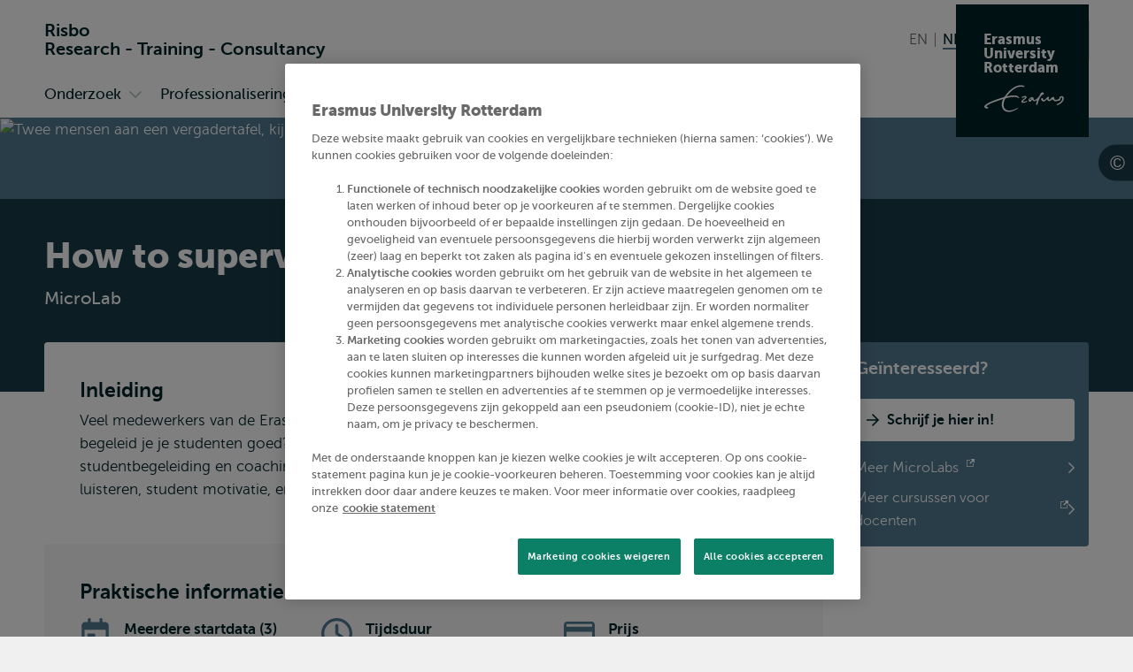

--- FILE ---
content_type: text/html; charset=UTF-8
request_url: https://www.risbo.nl/cursus/how-supervise-students
body_size: 29201
content:
<!DOCTYPE html><html lang="nl" dir="ltr" prefix="og: https://ogp.me/ns#"><head><title>Cursus How to supervise students | Risbo Research | Erasmus University Rotterdam</title><meta charset="utf-8" /><noscript><style>form.antibot > * { display: none !important; } form.antibot noscript { display: block !important; }</style></noscript><meta name="description" content="Leer verschillende gebieden van studentbegeleiding en coaching vaardigheden." /><link rel="canonical" href="https://www.eur.nl/onderwijsinnovatie/cursus/how-supervise-students" /><meta name="robots" content="noindex" /><link rel="icon" sizes="16x16" href="/favicon-16x16.png" /><link rel="icon" sizes="32x32" href="/favicon-32x32.png" /><link rel="apple-touch-icon" sizes="180x180" href="/apple-touch-icon.png" /><meta property="og:title" content="How to supervise students" /><meta property="og:description" content="Leer verschillende gebieden van studentbegeleiding en coaching vaardigheden." /><meta property="og:image" content="https://www.risbo.nl/sites/corporate/files/styles/open_graph/public/2023-11/eur-cli-portretten-kantoor-44_0.jpg?h=519b12fe&amp;itok=HRX14eff" /><meta name="twitter:card" content="summary_large_image" /><meta name="twitter:description" content="Leer verschillende gebieden van studentbegeleiding en coaching vaardigheden." /><meta name="twitter:title" content="How to supervise students" /><meta name="twitter:image" content="https://www.risbo.nl/sites/corporate/files/styles/open_graph/public/2023-11/eur-cli-portretten-kantoor-44_0.jpg?h=519b12fe&amp;itok=HRX14eff" /><meta name="viewport" content="width=device-width, initial-scale=1" /><meta name="MobileOptimized" content="width" /><meta name="HandheldFriendly" content="true" /><script type="application/ld+json">{"@context": "https://schema.org","@graph": [{"@type": "Course","name": "How to supervise students","description": "Leer verschillende gebieden van studentbegeleiding en coaching vaardigheden.","provider": {"@type": "CollegeOrUniversity","@id": "EUR","name": "Erasmus University Rotterdam","url": "https://www.risbo.nl/"}}]
}</script><meta name="theme-color" content="#537A93" /><link rel="preload" href="/themes/custom/corporate/dist/fonts/museosans-300-webfont.woff2" as="font" crossorigin="anonymous" type="font/woff2" /><link rel="preload" href="/themes/custom/corporate/dist/fonts/museosans-500-webfont.woff2" as="font" crossorigin="anonymous" type="font/woff2" /><link rel="preload" href="/themes/custom/corporate/dist/fonts/museosans-700-webfont.woff2" as="font" crossorigin="anonymous" type="font/woff2" /><link rel="preload" href="/themes/custom/corporate/dist/fonts/museosans-900-webfont.woff2" as="font" crossorigin="anonymous" type="font/woff2" /><link rel="preload" fetchpriority="high" href="/sites/corporate/files/styles/responsive_w550_r21_8/public/2023-11/eur-cli-portretten-kantoor-44_0.jpg.avif?h=519b12fe&amp;itok=XiCYxz9T" imagesrcset="/sites/corporate/files/styles/responsive_w2050_r21_8/public/2023-11/eur-cli-portretten-kantoor-44_0.jpg.avif?h=519b12fe&amp;itok=Hfyw4QOW 2050w, /sites/corporate/files/styles/responsive_w1650_r21_8/public/2023-11/eur-cli-portretten-kantoor-44_0.jpg.avif?h=519b12fe&amp;itok=pCGIh4l4 1650w, /sites/corporate/files/styles/responsive_w1450_r21_8/public/2023-11/eur-cli-portretten-kantoor-44_0.jpg.avif?h=519b12fe&amp;itok=p6lDFN2P 1450w, /sites/corporate/files/styles/responsive_w1250_r21_8/public/2023-11/eur-cli-portretten-kantoor-44_0.jpg.avif?h=519b12fe&amp;itok=I5BmAlhq 1250w, /sites/corporate/files/styles/responsive_w950_r21_8/public/2023-11/eur-cli-portretten-kantoor-44_0.jpg.avif?h=519b12fe&amp;itok=NzU1-3Lz 950w, /sites/corporate/files/styles/responsive_w750_r21_8/public/2023-11/eur-cli-portretten-kantoor-44_0.jpg.avif?h=519b12fe&amp;itok=p2fh0Ac9 750w, /sites/corporate/files/styles/responsive_w550_r21_8/public/2023-11/eur-cli-portretten-kantoor-44_0.jpg.avif?h=519b12fe&amp;itok=XiCYxz9T 550w" imagesizes="100vw" as="image" type="image/avif" /></head-placeholder><script type="application/json" data-drupal-selector="drupal-settings-json">{"path":{"baseUrl":"\/","pathPrefix":"","currentPath":"node\/86018","currentPathIsAdmin":false,"isFront":false,"currentLanguage":"nl"},"pluralDelimiter":"\u0003","suppressDeprecationErrors":true,"ajaxPageState":{"libraries":"[base64]","theme":"corporate","theme_token":null},"ajaxTrustedUrl":{"\/zoeken":true},"eur_datalayer":{"events":[{"selector":"a[class*=\u0022logo\u0022]","type":"Logo click"},{"selector":"a.site-name","type":"Site name click"},{"selector":".language-switch__link","type":"Language toggle"},{"selector":".spotlight__cta","type":"Spotlight CTA"},{"selector":".highlight__cta","type":"Highlight CTA"},{"selector":"a.button","type":"Button CTA"},{"selector":".page-navigation--item-link","type":"Page nav button"},{"selector":".navigation-foldout__link,.navigation-foldout__sublink","type":"Top menu"},{"selector":".navigation-sidebar__link","type":"Side menu"},{"selector":".navigation-sidebar__heading-link","type":"Side menu header"},{"selector":".navigation-footer__link","type":"Footer menu"},{"selector":".menu-overlay__open,.menu-overlay__close","type":"Toggle top menu"},{"selector":".navigation-sidebar__toggle","type":"Toggle side menu"},{"selector":".study-compare-cart__open,.js-popover__close","type":"Toggle Study compare card"},{"selector":".hs_apply_button,.hs_applybutton","type":"Apply button"},{"selector":".breadcrumb__link","type":"Breadcrumb click"},{"selector":".link-block__title-link","type":"Link block title"},{"selector":".link-block__link","type":"Link block item"},{"selector":".teaser__link","type":"Teaser link"},{"selector":".social-share__link","type":"Social share"},{"selector":".social__link","type":"Social follow"},{"selector":".autocomplete-result-list a","type":"Autosuggest"},{"selector":".download__link","type":"File download"},{"selector":".button--search","type":"Submit search"},{"selector":".facet__item label,div[class^=\u0022form-item-activity-goal-],div[class^=\u0022form-item-when-],div[class^=\u0022form-item-duration-],div[class^=\u0022form-item-where-],div[class^=\u0022form-item-group-size-],label[for^=\u0022edit-activity-goal-\u0022],label[for^=\u0022edit-when-\u0022],label[for^=\u0022edit-duration-\u0022],label[for^=\u0022edit-where-\u0022],label[for^=\u0022edit-group-size-\u0022]","type":"Facet click"},{"selector":"form[class=\u0022wizard-facets\u0022] button","type":"Facet wizard"},{"selector":"button[class*=\u0022submit\u0022]","type":"Submit button click"},{"selector":"label[for^=\u0022study-compare-toggle-\u0022]","type":"Study compare"},{"selector":".album__dialog-trigger","type":"Open Photo album"},{"selector":".js-filter-toggle","type":"Toggle facets"},{"selector":".js-dialog__close","type":"Close button"},{"selector":".pager__link","type":"Pagination click"},{"selector":".search-overlay__open","type":"Open search"},{"selector":".video__play-button","type":"Video play button"},{"selector":".accordion__title-toggle,.js-accordion-trigger","type":"Accordion"},{"selector":"button[class$=\u0022slider-prev\u0022]","type":"Slider Left"},{"selector":"button[class$=\u0022slider-next\u0022]","type":"Slider Right"},{"selector":"a[href^=\u0022mailto:\u0022]","type":"Mailto link"},{"selector":".section--text-media a,.section--text a","type":"Normal text link"},{"selector":"a","type":"Generic link"},{"selector":"button","type":"Generic button"}]},"eur_groups":{"ownerGroup":"122"},"eurPersonalisation":{"path":"\/cursus\/how-supervise-students","siteContext":3229,"contentType":"course","langCode":"nl","settings":{"3244":{"parent":"0","threshold":"1","allowMultipleSubsegments":false,"urls":["*"],"siteContexts":[],"contentTypes":[],"langCodes":[],"utmParameters":{"utm_campaign":null,"utm_content":null,"utm_medium":null,"utm_source":null,"utm_term":null}},"3242":{"parent":"3241","threshold":"2","allowMultipleSubsegments":false,"urls":["\/bachelor\/*"],"siteContexts":[],"contentTypes":[],"langCodes":[],"utmParameters":{"utm_campaign":null,"utm_content":null,"utm_medium":null,"utm_source":null,"utm_term":null}},"3531":{"parent":"3529","threshold":"1","allowMultipleSubsegments":false,"urls":[""],"siteContexts":[],"contentTypes":[],"langCodes":[],"utmParameters":{"utm_campaign":"brochure","utm_content":"program_a","utm_medium":"referral","utm_source":"carta","utm_term":null}},"3530":{"parent":"3529","threshold":"1","allowMultipleSubsegments":false,"urls":[""],"siteContexts":[],"contentTypes":[],"langCodes":[],"utmParameters":{"utm_campaign":"brochure","utm_content":"program_b","utm_medium":"referral","utm_source":"carta","utm_term":null}},"3529":{"parent":"0","threshold":"1","allowMultipleSubsegments":false,"urls":["\/eebee\/*"],"siteContexts":[],"contentTypes":[],"langCodes":[],"utmParameters":{"utm_campaign":null,"utm_content":null,"utm_medium":null,"utm_source":null,"utm_term":null}},"3243":{"parent":"3241","threshold":"2","allowMultipleSubsegments":false,"urls":["\/master\/*"],"siteContexts":[],"contentTypes":[],"langCodes":[],"utmParameters":{"utm_campaign":null,"utm_content":null,"utm_medium":null,"utm_source":null,"utm_term":null}},"3241":{"parent":"0","threshold":"1","allowMultipleSubsegments":false,"urls":["\/education\/*","\/onderwijs\/*"],"siteContexts":[],"contentTypes":["study_programme"],"langCodes":[],"utmParameters":{"utm_campaign":null,"utm_content":null,"utm_medium":null,"utm_source":null,"utm_term":null}}},"overrides":[]},"fac":{"autocomplete_activities":{"id":"autocomplete_activities","jsonFilesPath":"\/sites\/corporate\/files\/fac-json\/autocomplete_activities\/nl\/UyVmxUE1_D9RVRSMHFuLxqQYMCZi4SXEmO4cr6m1vbk\/","inputSelectors":".form.autocomplete-activities input[type=search]","keyMinLength":3,"keyMaxLength":100,"breakpoint":0,"emptyResult":"","allResultsLink":false,"allResultsLinkThreshold":1,"highlightingEnabled":true,"resultLocation":""},"autocomplete_addressbook":{"id":"autocomplete_addressbook","jsonFilesPath":"\/sites\/corporate\/files\/fac-json\/autocomplete_addressbook\/nl\/UyVmxUE1_D9RVRSMHFuLxqQYMCZi4SXEmO4cr6m1vbk\/","inputSelectors":".form.autocomplete-address-book input[type=search]","keyMinLength":3,"keyMaxLength":100,"breakpoint":0,"emptyResult":"","allResultsLink":false,"allResultsLinkThreshold":1,"highlightingEnabled":true,"resultLocation":""},"autocomplete_bachelors":{"id":"autocomplete_bachelors","jsonFilesPath":"\/sites\/corporate\/files\/fac-json\/autocomplete_bachelors\/nl\/UyVmxUE1_D9RVRSMHFuLxqQYMCZi4SXEmO4cr6m1vbk\/","inputSelectors":".form.autocomplete-bachelors input[type=search]","keyMinLength":3,"keyMaxLength":100,"breakpoint":0,"emptyResult":"","allResultsLink":false,"allResultsLinkThreshold":1,"highlightingEnabled":true,"resultLocation":""},"autocomplete_courses":{"id":"autocomplete_courses","jsonFilesPath":"\/sites\/corporate\/files\/fac-json\/autocomplete_courses\/nl\/UyVmxUE1_D9RVRSMHFuLxqQYMCZi4SXEmO4cr6m1vbk\/","inputSelectors":".form.autocomplete-courses input[type=search]","keyMinLength":3,"keyMaxLength":100,"breakpoint":0,"emptyResult":"","allResultsLink":false,"allResultsLinkThreshold":1,"highlightingEnabled":true,"resultLocation":""},"autocomplete_events":{"id":"autocomplete_events","jsonFilesPath":"\/sites\/corporate\/files\/fac-json\/autocomplete_events\/nl\/UyVmxUE1_D9RVRSMHFuLxqQYMCZi4SXEmO4cr6m1vbk\/","inputSelectors":".form.autocomplete-events input[type=search]","keyMinLength":3,"keyMaxLength":100,"breakpoint":0,"emptyResult":"","allResultsLink":false,"allResultsLinkThreshold":1,"highlightingEnabled":true,"resultLocation":""},"autocomplete_events_archive":{"id":"autocomplete_events_archive","jsonFilesPath":"\/sites\/corporate\/files\/fac-json\/autocomplete_events_archive\/nl\/UyVmxUE1_D9RVRSMHFuLxqQYMCZi4SXEmO4cr6m1vbk\/","inputSelectors":".form.autocomplete-events-archive input[type=search]","keyMinLength":3,"keyMaxLength":100,"breakpoint":0,"emptyResult":"","allResultsLink":false,"allResultsLinkThreshold":1,"highlightingEnabled":true,"resultLocation":""},"autocomplete_masters":{"id":"autocomplete_masters","jsonFilesPath":"\/sites\/corporate\/files\/fac-json\/autocomplete_masters\/nl\/UyVmxUE1_D9RVRSMHFuLxqQYMCZi4SXEmO4cr6m1vbk\/","inputSelectors":".form.autocomplete-masters input[type=search]","keyMinLength":3,"keyMaxLength":100,"breakpoint":0,"emptyResult":"","allResultsLink":false,"allResultsLinkThreshold":1,"highlightingEnabled":true,"resultLocation":""},"autocomplete_minors":{"id":"autocomplete_minors","jsonFilesPath":"\/sites\/corporate\/files\/fac-json\/autocomplete_minors\/nl\/UyVmxUE1_D9RVRSMHFuLxqQYMCZi4SXEmO4cr6m1vbk\/","inputSelectors":".form.autocomplete-minors input[type=search]","keyMinLength":3,"keyMaxLength":100,"breakpoint":0,"emptyResult":"","allResultsLink":false,"allResultsLinkThreshold":1,"highlightingEnabled":true,"resultLocation":""},"autocomplete_myeur_notices":{"id":"autocomplete_myeur_notices","jsonFilesPath":"\/sites\/corporate\/files\/fac-json\/autocomplete_myeur_notices\/nl\/UyVmxUE1_D9RVRSMHFuLxqQYMCZi4SXEmO4cr6m1vbk\/","inputSelectors":".form.autocomplete-myeurnotices input[type=search]","keyMinLength":3,"keyMaxLength":100,"breakpoint":0,"emptyResult":"","allResultsLink":false,"allResultsLinkThreshold":1,"highlightingEnabled":true,"resultLocation":""},"autocomplete_news":{"id":"autocomplete_news","jsonFilesPath":"\/sites\/corporate\/files\/fac-json\/autocomplete_news\/nl\/UyVmxUE1_D9RVRSMHFuLxqQYMCZi4SXEmO4cr6m1vbk\/","inputSelectors":".form.autocomplete-news input[type=search]","keyMinLength":3,"keyMaxLength":100,"breakpoint":0,"emptyResult":"","allResultsLink":false,"allResultsLinkThreshold":1,"highlightingEnabled":true,"resultLocation":""},"autocomplete_researcher_profiles":{"id":"autocomplete_researcher_profiles","jsonFilesPath":"\/sites\/corporate\/files\/fac-json\/autocomplete_researcher_profiles\/nl\/UyVmxUE1_D9RVRSMHFuLxqQYMCZi4SXEmO4cr6m1vbk\/","inputSelectors":".form.autocomplete-researcher-profiles input[type=search]","keyMinLength":3,"keyMaxLength":100,"breakpoint":0,"emptyResult":"","allResultsLink":false,"allResultsLinkThreshold":1,"highlightingEnabled":true,"resultLocation":""},"autocomplete_research_programmes":{"id":"autocomplete_research_programmes","jsonFilesPath":"\/sites\/corporate\/files\/fac-json\/autocomplete_research_programmes\/nl\/UyVmxUE1_D9RVRSMHFuLxqQYMCZi4SXEmO4cr6m1vbk\/","inputSelectors":".form.autocomplete-research-programmes input[type=search]","keyMinLength":3,"keyMaxLength":100,"breakpoint":0,"emptyResult":"","allResultsLink":false,"allResultsLinkThreshold":1,"highlightingEnabled":true,"resultLocation":""},"autocomplete_research_projects":{"id":"autocomplete_research_projects","jsonFilesPath":"\/sites\/corporate\/files\/fac-json\/autocomplete_research_projects\/nl\/UyVmxUE1_D9RVRSMHFuLxqQYMCZi4SXEmO4cr6m1vbk\/","inputSelectors":".form.autocomplete-research-projects input[type=search]","keyMinLength":3,"keyMaxLength":100,"breakpoint":0,"emptyResult":"","allResultsLink":false,"allResultsLinkThreshold":1,"highlightingEnabled":true,"resultLocation":""},"autocomplete_services":{"id":"autocomplete_services","jsonFilesPath":"\/sites\/corporate\/files\/fac-json\/autocomplete_services\/nl\/UyVmxUE1_D9RVRSMHFuLxqQYMCZi4SXEmO4cr6m1vbk\/","inputSelectors":".form.autocomplete-services input[type=search]","keyMinLength":3,"keyMaxLength":100,"breakpoint":0,"emptyResult":"","allResultsLink":false,"allResultsLinkThreshold":1,"highlightingEnabled":true,"resultLocation":""},"autocomplete_services_rsp":{"id":"autocomplete_services_rsp","jsonFilesPath":"\/sites\/corporate\/files\/fac-json\/autocomplete_services_rsp\/nl\/UyVmxUE1_D9RVRSMHFuLxqQYMCZi4SXEmO4cr6m1vbk\/","inputSelectors":".form.autocomplete-services-rsp input[type=text]","keyMinLength":3,"keyMaxLength":100,"breakpoint":0,"emptyResult":"","allResultsLink":false,"allResultsLinkThreshold":0,"highlightingEnabled":true,"resultLocation":""},"autocomplete_space":{"id":"autocomplete_space","jsonFilesPath":"\/sites\/corporate\/files\/fac-json\/autocomplete_space\/nl\/UyVmxUE1_D9RVRSMHFuLxqQYMCZi4SXEmO4cr6m1vbk\/","inputSelectors":".form.autocomplete-space input[type=search]","keyMinLength":3,"keyMaxLength":100,"breakpoint":0,"emptyResult":"","allResultsLink":false,"allResultsLinkThreshold":1,"highlightingEnabled":true,"resultLocation":""},"autocomplete_study_programmes":{"id":"autocomplete_study_programmes","jsonFilesPath":"\/sites\/corporate\/files\/fac-json\/autocomplete_study_programmes\/nl\/UyVmxUE1_D9RVRSMHFuLxqQYMCZi4SXEmO4cr6m1vbk\/","inputSelectors":".form.autocomplete-study-programmes input[type=search]","keyMinLength":3,"keyMaxLength":100,"breakpoint":0,"emptyResult":"","allResultsLink":false,"allResultsLinkThreshold":1,"highlightingEnabled":true,"resultLocation":""},"autocomplete_teaching_sessions":{"id":"autocomplete_teaching_sessions","jsonFilesPath":"\/sites\/corporate\/files\/fac-json\/autocomplete_teaching_sessions\/nl\/UyVmxUE1_D9RVRSMHFuLxqQYMCZi4SXEmO4cr6m1vbk\/","inputSelectors":".form.autocomplete-teaching-sessions input[type=search]","keyMinLength":3,"keyMaxLength":100,"breakpoint":0,"emptyResult":"","allResultsLink":false,"allResultsLinkThreshold":1,"highlightingEnabled":true,"resultLocation":""},"autocomplete_vacancies":{"id":"autocomplete_vacancies","jsonFilesPath":"\/sites\/corporate\/files\/fac-json\/autocomplete_vacancies\/nl\/UyVmxUE1_D9RVRSMHFuLxqQYMCZi4SXEmO4cr6m1vbk\/","inputSelectors":".form.autocomplete-vacancies input[type=search]","keyMinLength":3,"keyMaxLength":100,"breakpoint":0,"emptyResult":"","allResultsLink":false,"allResultsLinkThreshold":1,"highlightingEnabled":true,"resultLocation":""},"autosuggest":{"id":"autosuggest","jsonFilesPath":"\/sites\/corporate\/files\/fac-json\/autosuggest\/nl\/UyVmxUE1_D9RVRSMHFuLxqQYMCZi4SXEmO4cr6m1vbk\/","inputSelectors":".form[data-autosuggest] input[type=search]","keyMinLength":3,"keyMaxLength":100,"breakpoint":0,"emptyResult":"","allResultsLink":false,"allResultsLinkThreshold":1,"highlightingEnabled":true,"resultLocation":""}},"gtm":{"tagIds":["GTM-TGXDGTQ"],"settings":{"data_layer":"dataLayer","include_classes":false,"allowlist_classes":"google\nnonGooglePixels\nnonGoogleScripts\nnonGoogleIframes","blocklist_classes":"customScripts\ncustomPixels","include_environment":false,"environment_id":"","environment_token":""}},"gtag":{"tagId":"","otherIds":[],"consentMode":false,"events":[],"additionalConfigInfo":[]},"taggersIO":{"script":"gjdvkyynl3","id":"TGXDGTQ"},"svg_sprite":"\/themes\/custom\/corporate\/dist\/images\/defs\/svg\/sprite.defs.svg?v=t96s82","svg_sprite_tiles":"\/themes\/custom\/corporate\/dist\/images\/tiles\/defs\/svg\/sprite.defs.svg?v=t96s82","trusted_domains":["eur.nl","*.eur.nl","erasmusacademie.nl","erasmuspaviljoen.nl","ihs.nl","iss.nl","mastercitydeveloper.nl","rsm.nl","risbo.nl"],"csp":{"nonce":"sT6jRSFIbfz33zn9thi9kw"},"user":{"uid":0,"permissionsHash":"125d876157270da1f285f998a05f714232f987fbc5625f0360d0804abc966e5d"},"currentContextId":"3229"}</script><script src="/sites/corporate/files/js/js_Trilh-pFBDgs2yTjPgJLe5E7StVVxm05R2lZn6dlSG4.js?scope=header&amp;delta=0&amp;language=nl&amp;theme=corporate&amp;include=[base64]"></script><script src="/modules/custom/eur_custom/js/taggers.io.js?v=1.x" async></script></js-placeholder><link rel="stylesheet" media="all" href="/sites/corporate/files/css/css_4V0BJ8Ww6-zyeFfhIY6GJtdchfiwaClqJ32kJb8ELPM.css?delta=0&amp;language=nl&amp;theme=corporate&amp;include=[base64]" /><link rel="stylesheet" media="all" href="/sites/corporate/files/css/css_v14HXkcgCrKfkyzWLJ_-sBlOE7ck-u7JLqB8ecPmhF8.css?delta=1&amp;language=nl&amp;theme=corporate&amp;include=[base64]" /></css-placeholder></head><body class="page--with-context page--general-university-content palette-risbo page__node page--node-type-course"> <nav class="skip"><ul class="list list--reset list--no-margin-top"><li> <a href="#main-content" class="visually-hidden focusable button" > <svg class="button__icon" aria-hidden="true" focusable="false" xmlns="http://www.w3.org/2000/svg"> <use xlink:href="/themes/custom/corporate/dist/images/defs/svg/sprite.defs.svg?v=t96s82#chevron" xmlns:xlink="http://www.w3.org/1999/xlink"></use></svg> <span class="button__text"> Overslaan en naar de inhoud gaan </span> </a></li><li> <a href="#searchButton" class="visually-hidden focusable button" > <svg class="button__icon" aria-hidden="true" focusable="false" xmlns="http://www.w3.org/2000/svg"> <use xlink:href="/themes/custom/corporate/dist/images/defs/svg/sprite.defs.svg?v=t96s82#chevron" xmlns:xlink="http://www.w3.org/1999/xlink"></use></svg> <span class="button__text"> Overslaan en naar de zoekfunctie gaan </span> </a></li><li> <a href="#searchButton" class="visually-hidden focusable button" > <svg class="button__icon" aria-hidden="true" focusable="false" xmlns="http://www.w3.org/2000/svg"> <use xlink:href="/themes/custom/corporate/dist/images/defs/svg/sprite.defs.svg?v=t96s82#chevron" xmlns:xlink="http://www.w3.org/1999/xlink"></use></svg> <span class="button__text"> Direct naar subnavigatie </span> </a></li></ul> </nav> <noscript><iframe src="https://data.eur.nl/gjdvkyynl3.html?tg=TGXDGTQ" height="0" width="0" class="hidden"></iframe></noscript><div class="dialog-off-canvas-main-canvas" data-off-canvas-main-canvas> <header class="header js-header"
><div class="header__mobile"><div class="l-site-name"> <a class="site-name site-name--context site-name--stacked" href="/" aria-label="Ga naar de Risbo Research - Training - Consultancy homepagina" rel="home"> <span class="site-name__part">Risbo</span> <span class="site-name__part">Research - Training - Consultancy</span> </a></div><div class="search-overlay js-popover"> <button class="js-popover__close overlay__close search-overlay__close button button--outlined button--with-icon button--hide-label"
> <svg class="button__icon" aria-hidden="true" focusable="false" xmlns="http://www.w3.org/2000/svg"> <use xlink:href="/themes/custom/corporate/dist/images/defs/svg/sprite.defs.svg?v=t96s82#xmark-regular" xmlns:xlink="http://www.w3.org/1999/xlink"></use></svg> <span class="visually-hidden"> Sluiten </span> </button> <button class="button search-overlay__open js-popover__open button--outlined button--with-icon button--hide-label"
> <svg class="button__icon" aria-hidden="true" focusable="false" xmlns="http://www.w3.org/2000/svg"> <use xlink:href="/themes/custom/corporate/dist/images/defs/svg/sprite.defs.svg?v=t96s82#search" xmlns:xlink="http://www.w3.org/1999/xlink"></use></svg> <span class="visually-hidden"> Toon zoekveld </span> </button><div class="popover--search-overlay search-overlay__popover popover" aria-label="" data-prevent-scroll="true" data-name="search" data-focus-trap=".header"><div class="popover__content"><div class="header__search-form" data-mobile="header-search-form"></div><div class="header__search-top-phrases" data-mobile="header-search-top-phrases"></div><div class="header__search-suggested-content" data-mobile="header-search-suggested-content"></div></div></div></div><div class="menu-overlay js-popover"> <button class="js-popover__close overlay__close menu-overlay__close button button--outlined button--with-icon button--hide-label"
> <svg class="button__icon" aria-hidden="true" focusable="false" xmlns="http://www.w3.org/2000/svg"> <use xlink:href="/themes/custom/corporate/dist/images/defs/svg/sprite.defs.svg?v=t96s82#xmark-regular" xmlns:xlink="http://www.w3.org/1999/xlink"></use></svg> <span class="visually-hidden"> Sluiten </span> </button> <button class="button menu-overlay__open js-popover__open button--outlined button--with-icon button--hide-label"
> <svg class="button__icon" aria-hidden="true" focusable="false" xmlns="http://www.w3.org/2000/svg"> <use xlink:href="/themes/custom/corporate/dist/images/defs/svg/sprite.defs.svg?v=t96s82#bars-regular" xmlns:xlink="http://www.w3.org/1999/xlink"></use></svg> <span class="visually-hidden"> Open menu </span> </button><div class="popover--menu-overlay popover" aria-label="" data-prevent-scroll="true" data-focus-trap=".header"><div class="popover__content"><div class="header__main-menu" data-mobile="header-main-menu"></div><div class="popover__footer"><div class="l-logo"> <a href="/" rel="home" class="logo--variant-1 logo js-no-external-icon" aria-label="Erasmus logo, ga naar de Risbo Research homepagina"
> <svg class="logo__image" aria-hidden="true" focusable="false" xmlns="http://www.w3.org/2000/svg"> <use xlink:href="/themes/custom/corporate/dist/images/defs/svg/sprite.defs.svg?v=t96s82#logo" xmlns:xlink="http://www.w3.org/1999/xlink"></use></svg> </a></div><div class="header__language-switch" data-mobile="header-language-switch"></div></div></div></div></div></div><div class="header__desktop"><div class="header__region header__region--branding"><div class="header__region-inner"><div class="l-site-name"> <a class="site-name site-name--context site-name--stacked" href="/" aria-label="Ga naar de Risbo Research - Training - Consultancy homepagina" rel="home"> <span class="site-name__part">Risbo</span> <span class="site-name__part">Research - Training - Consultancy</span> </a></div><div class="l-language-switch"><div class="header__language-switch" data-desktop="header-language-switch"> <nav class="language-switch" id="language-switch" aria-labelledby="language-switch-label"
><h2 class="visually-hidden" id="language-switch-label" >Wissel naar taal</h2><ul class="language-switch__list list"
><li class="language-switch__item list__item" > <a href="/en/course/how-supervise-students" class="language-switch__link" hreflang="en"> <span aria-hidden="true">EN</span> <span class="visually-hidden">English</span> </a></li><li class="language-switch__item list__item" > <span class="language-switch__link language-switch__link--active"> <span aria-hidden="true">NL</span> <span class="visually-hidden">Nederlands huidige taal</span> </span></li></ul></nav></div></div><div class="l-search search-overlay js-dialog"> <button class="button search-overlay__open js-dialog__open button--outlined button--with-icon"
> <svg class="button__icon" aria-hidden="true" focusable="false" xmlns="http://www.w3.org/2000/svg"> <use xlink:href="/themes/custom/corporate/dist/images/defs/svg/sprite.defs.svg?v=t96s82#search" xmlns:xlink="http://www.w3.org/1999/xlink"></use></svg> <span class="button__text"> Zoeken </span> </button> <dialog class="dialog dialog--full-page" aria-label="" data-prevent-scroll="true" data-name="search"> <button class="js-dialog__close button button--with-icon button--hide-label"
> <svg class="button__icon" aria-hidden="true" focusable="false" xmlns="http://www.w3.org/2000/svg"> <use xlink:href="/themes/custom/corporate/dist/images/defs/svg/sprite.defs.svg?v=t96s82#xmark-regular" xmlns:xlink="http://www.w3.org/1999/xlink"></use></svg> <span class="visually-hidden"> Sluiten </span> </button><div class="dialog__content"><div class="header__search-form" data-desktop="header-search-form"><div id="block-search-search-form"><form class="views-exposed-form views-exposed-form--with-search-input autocomplete-search-page form form--main form--search form--header" data-drupal-target-view="search_page-results" data-drupal-selector="views-exposed-form" data-autosuggest="true" action="/zoeken" method="get" id="views-exposed-form-search-page-results" accept-charset="UTF-8" novalidate><div class="form__inner"><div class="js-form-item form-item js-form-type-search form-item-s js-form-item-s form-no-label" id="edit-s-wrapper"> <label for="edit-s" class="visually-hidden"> Zoeken </label> <input class="form-autocomplete form-text form-search" placeholder="Waar ben je naar op zoek?" data-drupal-selector="edit-s" type="search" id="edit-s" name="s" value="" size="30" maxlength="128" /></div><div data-drupal-selector="edit-actions" class="form-actions js-form-wrapper form-wrapper" id="edit-actions"> <button class="button--search button js-form-submit form-submit button--outlined button--with-icon" type="submit" id="edit-submit-search-page" value="Zoeken" aria-label="Zoeken"
> <svg class="button__icon" aria-hidden="true" focusable="false" xmlns="http://www.w3.org/2000/svg"> <use xlink:href="/themes/custom/corporate/dist/images/defs/svg/sprite.defs.svg?v=t96s82#search" xmlns:xlink="http://www.w3.org/1999/xlink"></use></svg> <span class="button__text"> Zoeken </span> </button></div></div></form></div></div><div class="header__search-top-phrases" data-desktop="header-search-top-phrases"></div><div class="header__search-suggested-content" data-desktop="header-search-suggested-content"></div></div></dialog></div> <a class="l-site-name-logo site-name-logo js-no-external-icon" href="https://www.eur.nl" aria-label="Erasmus logo, ga naar homepagina" rel="home"> <span class="site-name site-name--block"> <span class="site-name__line">Erasmus</span> <span class="site-name__line">University</span> <span class="site-name__line">Rotterdam</span> </span> <span class="logo logo--variant-2"> <svg class="logo__image" aria-label="Erasmus logo, ga naar homepagina" focusable="false" xmlns="http://www.w3.org/2000/svg"> <use xlink:href="/themes/custom/corporate/dist/images/defs/svg/sprite.defs.svg?v=t94xk2#logo" xmlns:xlink="http://www.w3.org/1999/xlink"></use></svg> </span></a></div></div><div class="header__region header__region--bottom"><div class="header__region-inner"><div class="l-navigation-primary"><div class="header__main-menu" data-desktop="header-main-menu"><nav aria-labelledby="navigation-main-heading" class="navigation-main"><h2 class="visually-hidden" id="navigation-main-heading"> Primair</h2><ul class="navigation-foldout__list navigation-foldout__list--Primary nav-expand js-navigation js-nav-accordion-content"
><li class="navigation-foldout__item navigation-foldout__item--with-sublist js-nav-item-with-sublist"
> <a href="/onderzoek" class="navigation-foldout__link navigation-foldout__link--with-icon link--icon"
> <svg class="navigation-foldout__icon link__icon" aria-hidden="true" focusable="false" xmlns="http://www.w3.org/2000/svg"> <use xlink:href="/themes/custom/corporate/dist/images/defs/svg/sprite.defs.svg?v=t94xk2#chevron" xmlns:xlink="http://www.w3.org/1999/xlink"></use></svg> <span class="icon-link__text">Onderzoek</span> </a> <button data-toggle-open="Open submenu Onderzoek" data-toggle-open-mobile="Onderzoek" data-toggle-close="Sluit submenu Onderzoek" data-toggle-close-mobile="Terug" class="navigation-foldout__toggle js-accordion-trigger button button--with-icon button--hide-label"
> <svg class="navigation-foldout__toggle-icon button__icon button__icon--mobile" aria-hidden="true" focusable="false" xmlns="http://www.w3.org/2000/svg"> <use xlink:href="/themes/custom/corporate/dist/images/defs/svg/sprite.defs.svg?v=t94xk2#arrow-right-regular" xmlns:xlink="http://www.w3.org/1999/xlink"></use></svg> <svg class="navigation-foldout__toggle-icon button__icon button__icon--desktop" aria-hidden="true" focusable="false" xmlns="http://www.w3.org/2000/svg"> <use xlink:href="/themes/custom/corporate/dist/images/defs/svg/sprite.defs.svg?v=t94xk2#chevron" xmlns:xlink="http://www.w3.org/1999/xlink"></use></svg> <span class="visually-hidden"> Open submenu Onderzoek </span> </button><ul class="navigation-foldout__sublist navigation-foldout__sublist--Primary nav-expand navigation-foldout__sublist--with-columns js-navigation js-nav-accordion-content"
><li class="navigation-foldout__subitem"
> <a href="/onderzoek/maatschappelijke-vraagstukken-beleid" class="navigation-foldout__sublink navigation-foldout__sublink--with-icon link--icon"
> <svg class="navigation-foldout__subicon link__icon" aria-hidden="true" focusable="false" xmlns="http://www.w3.org/2000/svg"> <use xlink:href="/themes/custom/corporate/dist/images/defs/svg/sprite.defs.svg?v=t94xk2#chevron" xmlns:xlink="http://www.w3.org/1999/xlink"></use></svg> <span class="icon-link__text">Maatschappelijke vraagstukken &amp; beleid</span> </a></li><li class="navigation-foldout__subitem"
> <a href="/onderzoek/onderzoekspanel-arbeidsmigranten" class="navigation-foldout__sublink navigation-foldout__sublink--with-icon link--icon"
> <svg class="navigation-foldout__subicon link__icon" aria-hidden="true" focusable="false" xmlns="http://www.w3.org/2000/svg"> <use xlink:href="/themes/custom/corporate/dist/images/defs/svg/sprite.defs.svg?v=t94xk2#chevron" xmlns:xlink="http://www.w3.org/1999/xlink"></use></svg> <span class="icon-link__text">Onderzoekspanel arbeidsmigranten</span> </a></li><li class="navigation-foldout__subitem"
> <a href="/onderzoek/onderwijsonderzoek" class="navigation-foldout__sublink navigation-foldout__sublink--with-icon link--icon"
> <svg class="navigation-foldout__subicon link__icon" aria-hidden="true" focusable="false" xmlns="http://www.w3.org/2000/svg"> <use xlink:href="/themes/custom/corporate/dist/images/defs/svg/sprite.defs.svg?v=t94xk2#chevron" xmlns:xlink="http://www.w3.org/1999/xlink"></use></svg> <span class="icon-link__text">Onderwijsonderzoek</span> </a></li><li class="navigation-foldout__subitem"
> <a href="/onderzoek/impactevaluatie" class="navigation-foldout__sublink navigation-foldout__sublink--with-icon link--icon"
> <svg class="navigation-foldout__subicon link__icon" aria-hidden="true" focusable="false" xmlns="http://www.w3.org/2000/svg"> <use xlink:href="/themes/custom/corporate/dist/images/defs/svg/sprite.defs.svg?v=t94xk2#chevron" xmlns:xlink="http://www.w3.org/1999/xlink"></use></svg> <span class="icon-link__text">Impactevaluatie</span> </a></li><li class="navigation-foldout__subitem"
> <a href="/onderzoek/onderzoeksadvies" class="navigation-foldout__sublink navigation-foldout__sublink--with-icon link--icon"
> <svg class="navigation-foldout__subicon link__icon" aria-hidden="true" focusable="false" xmlns="http://www.w3.org/2000/svg"> <use xlink:href="/themes/custom/corporate/dist/images/defs/svg/sprite.defs.svg?v=t94xk2#chevron" xmlns:xlink="http://www.w3.org/1999/xlink"></use></svg> <span class="icon-link__text">Onderzoeksadvies</span> </a></li><li class="navigation-foldout__subitem"
> <a href="/onderzoek/datapreparatie" class="navigation-foldout__sublink navigation-foldout__sublink--with-icon link--icon"
> <svg class="navigation-foldout__subicon link__icon" aria-hidden="true" focusable="false" xmlns="http://www.w3.org/2000/svg"> <use xlink:href="/themes/custom/corporate/dist/images/defs/svg/sprite.defs.svg?v=t94xk2#chevron" xmlns:xlink="http://www.w3.org/1999/xlink"></use></svg> <span class="icon-link__text">Datapreparatie</span> </a></li><li class="navigation-foldout__subitem"
> <a href="/onderwijsadvies/visualisatie-van-onderwijs" class="navigation-foldout__sublink navigation-foldout__sublink--with-icon link--icon"
> <svg class="navigation-foldout__subicon link__icon" aria-hidden="true" focusable="false" xmlns="http://www.w3.org/2000/svg"> <use xlink:href="/themes/custom/corporate/dist/images/defs/svg/sprite.defs.svg?v=t94xk2#chevron" xmlns:xlink="http://www.w3.org/1999/xlink"></use></svg> <span class="icon-link__text">Visualisatie van onderzoek</span> </a></li><li class="navigation-foldout__subitem"
> <a href="/onderzoek/publicaties" class="navigation-foldout__sublink navigation-foldout__sublink--with-icon link--icon"
> <svg class="navigation-foldout__subicon link__icon" aria-hidden="true" focusable="false" xmlns="http://www.w3.org/2000/svg"> <use xlink:href="/themes/custom/corporate/dist/images/defs/svg/sprite.defs.svg?v=t94xk2#chevron" xmlns:xlink="http://www.w3.org/1999/xlink"></use></svg> <span class="icon-link__text">Publicaties</span> </a></li><li class="navigation-foldout__subitem"
> <a href="/onderzoek/partnerships" class="navigation-foldout__sublink navigation-foldout__sublink--with-icon link--icon"
> <svg class="navigation-foldout__subicon link__icon" aria-hidden="true" focusable="false" xmlns="http://www.w3.org/2000/svg"> <use xlink:href="/themes/custom/corporate/dist/images/defs/svg/sprite.defs.svg?v=t94xk2#chevron" xmlns:xlink="http://www.w3.org/1999/xlink"></use></svg> <span class="icon-link__text">Partnerships</span> </a></li></ul></li><li class="navigation-foldout__item navigation-foldout__item--with-sublist js-nav-item-with-sublist"
> <a href="/professionalisering-het-onderwijs" class="navigation-foldout__link navigation-foldout__link--with-icon link--icon"
> <svg class="navigation-foldout__icon link__icon" aria-hidden="true" focusable="false" xmlns="http://www.w3.org/2000/svg"> <use xlink:href="/themes/custom/corporate/dist/images/defs/svg/sprite.defs.svg?v=t94xk2#chevron" xmlns:xlink="http://www.w3.org/1999/xlink"></use></svg> <span class="icon-link__text">Professionalisering in het onderwijs</span> </a> <button data-toggle-open="Open submenu Professionalisering in het onderwijs" data-toggle-open-mobile="Professionalisering in het onderwijs" data-toggle-close="Sluit submenu Professionalisering in het onderwijs" data-toggle-close-mobile="Terug" class="navigation-foldout__toggle js-accordion-trigger button button--with-icon button--hide-label"
> <svg class="navigation-foldout__toggle-icon button__icon button__icon--mobile" aria-hidden="true" focusable="false" xmlns="http://www.w3.org/2000/svg"> <use xlink:href="/themes/custom/corporate/dist/images/defs/svg/sprite.defs.svg?v=t94xk2#arrow-right-regular" xmlns:xlink="http://www.w3.org/1999/xlink"></use></svg> <svg class="navigation-foldout__toggle-icon button__icon button__icon--desktop" aria-hidden="true" focusable="false" xmlns="http://www.w3.org/2000/svg"> <use xlink:href="/themes/custom/corporate/dist/images/defs/svg/sprite.defs.svg?v=t94xk2#chevron" xmlns:xlink="http://www.w3.org/1999/xlink"></use></svg> <span class="visually-hidden"> Open submenu Professionalisering in het onderwijs </span> </button><ul class="navigation-foldout__sublist navigation-foldout__sublist--Primary nav-expand navigation-foldout__sublist--with-columns js-navigation js-nav-accordion-content"
><li class="navigation-foldout__subitem"
> <a href="/professionalisering-het-onderwijs/basiskwalificatie-uitvoering" class="navigation-foldout__sublink navigation-foldout__sublink--with-icon link--icon"
> <svg class="navigation-foldout__subicon link__icon" aria-hidden="true" focusable="false" xmlns="http://www.w3.org/2000/svg"> <use xlink:href="/themes/custom/corporate/dist/images/defs/svg/sprite.defs.svg?v=t94xk2#chevron" xmlns:xlink="http://www.w3.org/1999/xlink"></use></svg> <span class="icon-link__text">Basiskwalificatie Uitvoering</span> </a></li><li class="navigation-foldout__subitem"
> <a href="/professionalisering-het-onderwijs/basiskwalificatie-onderwijs" class="navigation-foldout__sublink navigation-foldout__sublink--with-icon link--icon"
> <svg class="navigation-foldout__subicon link__icon" aria-hidden="true" focusable="false" xmlns="http://www.w3.org/2000/svg"> <use xlink:href="/themes/custom/corporate/dist/images/defs/svg/sprite.defs.svg?v=t94xk2#chevron" xmlns:xlink="http://www.w3.org/1999/xlink"></use></svg> <span class="icon-link__text">Basiskwalificatie Onderwijs</span> </a></li><li class="navigation-foldout__subitem"
> <a href="/professionalisering-het-onderwijs/basis-didactische-bekwaamheid" class="navigation-foldout__sublink navigation-foldout__sublink--with-icon link--icon"
> <svg class="navigation-foldout__subicon link__icon" aria-hidden="true" focusable="false" xmlns="http://www.w3.org/2000/svg"> <use xlink:href="/themes/custom/corporate/dist/images/defs/svg/sprite.defs.svg?v=t94xk2#chevron" xmlns:xlink="http://www.w3.org/1999/xlink"></use></svg> <span class="icon-link__text">Basis Didactische Bekwaamheid </span> </a></li><li class="navigation-foldout__subitem"
> <a href="/professionalisering-het-onderwijs/basiskwalificatie-examinering" class="navigation-foldout__sublink navigation-foldout__sublink--with-icon link--icon"
> <svg class="navigation-foldout__subicon link__icon" aria-hidden="true" focusable="false" xmlns="http://www.w3.org/2000/svg"> <use xlink:href="/themes/custom/corporate/dist/images/defs/svg/sprite.defs.svg?v=t94xk2#chevron" xmlns:xlink="http://www.w3.org/1999/xlink"></use></svg> <span class="icon-link__text">Basiskwalificatie Examinering</span> </a></li><li class="navigation-foldout__subitem"
> <a href="/professionalisering-het-onderwijs/seniorkwalificatie-onderwijs" class="navigation-foldout__sublink navigation-foldout__sublink--with-icon link--icon"
> <svg class="navigation-foldout__subicon link__icon" aria-hidden="true" focusable="false" xmlns="http://www.w3.org/2000/svg"> <use xlink:href="/themes/custom/corporate/dist/images/defs/svg/sprite.defs.svg?v=t94xk2#chevron" xmlns:xlink="http://www.w3.org/1999/xlink"></use></svg> <span class="icon-link__text">Seniorkwalificatie Onderwijs</span> </a></li><li class="navigation-foldout__subitem"
> <a href="/professionalisering-het-onderwijs/seniorkwalificatie-examinering" class="navigation-foldout__sublink navigation-foldout__sublink--with-icon link--icon"
> <svg class="navigation-foldout__subicon link__icon" aria-hidden="true" focusable="false" xmlns="http://www.w3.org/2000/svg"> <use xlink:href="/themes/custom/corporate/dist/images/defs/svg/sprite.defs.svg?v=t94xk2#chevron" xmlns:xlink="http://www.w3.org/1999/xlink"></use></svg> <span class="icon-link__text">Seniorkwalificatie Examinering</span> </a></li><li class="navigation-foldout__subitem"
> <a href="/professionalisering-het-onderwijs/leergang-onderwijskundig-leiderschap" class="navigation-foldout__sublink navigation-foldout__sublink--with-icon link--icon"
> <svg class="navigation-foldout__subicon link__icon" aria-hidden="true" focusable="false" xmlns="http://www.w3.org/2000/svg"> <use xlink:href="/themes/custom/corporate/dist/images/defs/svg/sprite.defs.svg?v=t94xk2#chevron" xmlns:xlink="http://www.w3.org/1999/xlink"></use></svg> <span class="icon-link__text">Leergang Onderwijskundig Leiderschap</span> </a></li><li class="navigation-foldout__subitem"
> <a href="/professionalisering-het-onderwijs/studievaardigheden-voor-vluchtelingstudenten" class="navigation-foldout__sublink navigation-foldout__sublink--with-icon link--icon"
> <svg class="navigation-foldout__subicon link__icon" aria-hidden="true" focusable="false" xmlns="http://www.w3.org/2000/svg"> <use xlink:href="/themes/custom/corporate/dist/images/defs/svg/sprite.defs.svg?v=t94xk2#chevron" xmlns:xlink="http://www.w3.org/1999/xlink"></use></svg> <span class="icon-link__text">Studievaardigheden voor vluchtelingstudenten</span> </a></li><li class="navigation-foldout__subitem"
> <a href="/professionalisering-het-onderwijs/workshops-op-maat" class="navigation-foldout__sublink navigation-foldout__sublink--with-icon link--icon"
> <svg class="navigation-foldout__subicon link__icon" aria-hidden="true" focusable="false" xmlns="http://www.w3.org/2000/svg"> <use xlink:href="/themes/custom/corporate/dist/images/defs/svg/sprite.defs.svg?v=t94xk2#chevron" xmlns:xlink="http://www.w3.org/1999/xlink"></use></svg> <span class="icon-link__text">Workshops op maat</span> </a></li><li class="navigation-foldout__subitem"
> <a href="/professionalisering-het-onderwijs/trainingsagenda" class="navigation-foldout__sublink navigation-foldout__sublink--with-icon link--icon"
> <svg class="navigation-foldout__subicon link__icon" aria-hidden="true" focusable="false" xmlns="http://www.w3.org/2000/svg"> <use xlink:href="/themes/custom/corporate/dist/images/defs/svg/sprite.defs.svg?v=t94xk2#chevron" xmlns:xlink="http://www.w3.org/1999/xlink"></use></svg> <span class="icon-link__text">Trainingsagenda</span> </a></li></ul></li><li class="navigation-foldout__item navigation-foldout__item--with-sublist js-nav-item-with-sublist"
> <a href="/onderwijsadvies" class="navigation-foldout__link navigation-foldout__link--with-icon link--icon"
> <svg class="navigation-foldout__icon link__icon" aria-hidden="true" focusable="false" xmlns="http://www.w3.org/2000/svg"> <use xlink:href="/themes/custom/corporate/dist/images/defs/svg/sprite.defs.svg?v=t94xk2#chevron" xmlns:xlink="http://www.w3.org/1999/xlink"></use></svg> <span class="icon-link__text">Onderwijsadvies</span> </a> <button data-toggle-open="Open submenu Onderwijsadvies" data-toggle-open-mobile="Onderwijsadvies" data-toggle-close="Sluit submenu Onderwijsadvies" data-toggle-close-mobile="Terug" class="navigation-foldout__toggle js-accordion-trigger button button--with-icon button--hide-label"
> <svg class="navigation-foldout__toggle-icon button__icon button__icon--mobile" aria-hidden="true" focusable="false" xmlns="http://www.w3.org/2000/svg"> <use xlink:href="/themes/custom/corporate/dist/images/defs/svg/sprite.defs.svg?v=t94xk2#arrow-right-regular" xmlns:xlink="http://www.w3.org/1999/xlink"></use></svg> <svg class="navigation-foldout__toggle-icon button__icon button__icon--desktop" aria-hidden="true" focusable="false" xmlns="http://www.w3.org/2000/svg"> <use xlink:href="/themes/custom/corporate/dist/images/defs/svg/sprite.defs.svg?v=t94xk2#chevron" xmlns:xlink="http://www.w3.org/1999/xlink"></use></svg> <span class="visually-hidden"> Open submenu Onderwijsadvies </span> </button><ul class="navigation-foldout__sublist navigation-foldout__sublist--Primary nav-expand navigation-foldout__sublist--with-columns js-navigation js-nav-accordion-content"
><li class="navigation-foldout__subitem"
> <a href="/onderwijsadvies/onderwijsmanifest" class="navigation-foldout__sublink navigation-foldout__sublink--with-icon link--icon"
> <svg class="navigation-foldout__subicon link__icon" aria-hidden="true" focusable="false" xmlns="http://www.w3.org/2000/svg"> <use xlink:href="/themes/custom/corporate/dist/images/defs/svg/sprite.defs.svg?v=t94xk2#chevron" xmlns:xlink="http://www.w3.org/1999/xlink"></use></svg> <span class="icon-link__text">Onderwijsmanifest</span> </a></li><li class="navigation-foldout__subitem"
> <a href="/onderwijsadvies/cursus-curriculumontwikkeling" class="navigation-foldout__sublink navigation-foldout__sublink--with-icon link--icon"
> <svg class="navigation-foldout__subicon link__icon" aria-hidden="true" focusable="false" xmlns="http://www.w3.org/2000/svg"> <use xlink:href="/themes/custom/corporate/dist/images/defs/svg/sprite.defs.svg?v=t94xk2#chevron" xmlns:xlink="http://www.w3.org/1999/xlink"></use></svg> <span class="icon-link__text">Cursus- &amp; curriculumontwikkeling</span> </a></li><li class="navigation-foldout__subitem"
> <a href="/onderzoek/impactevaluatie" class="navigation-foldout__sublink navigation-foldout__sublink--with-icon link--icon"
> <svg class="navigation-foldout__subicon link__icon" aria-hidden="true" focusable="false" xmlns="http://www.w3.org/2000/svg"> <use xlink:href="/themes/custom/corporate/dist/images/defs/svg/sprite.defs.svg?v=t94xk2#chevron" xmlns:xlink="http://www.w3.org/1999/xlink"></use></svg> <span class="icon-link__text">Impactevaluatie</span> </a></li><li class="navigation-foldout__subitem"
> <a href="/onderwijsadvies/blended-online-onderwijs" class="navigation-foldout__sublink navigation-foldout__sublink--with-icon link--icon"
> <svg class="navigation-foldout__subicon link__icon" aria-hidden="true" focusable="false" xmlns="http://www.w3.org/2000/svg"> <use xlink:href="/themes/custom/corporate/dist/images/defs/svg/sprite.defs.svg?v=t94xk2#chevron" xmlns:xlink="http://www.w3.org/1999/xlink"></use></svg> <span class="icon-link__text">Blended &amp; online onderwijs</span> </a></li><li class="navigation-foldout__subitem"
> <a href="/onderwijsadvies/ondersteuning-examencommissies" class="navigation-foldout__sublink navigation-foldout__sublink--with-icon link--icon"
> <svg class="navigation-foldout__subicon link__icon" aria-hidden="true" focusable="false" xmlns="http://www.w3.org/2000/svg"> <use xlink:href="/themes/custom/corporate/dist/images/defs/svg/sprite.defs.svg?v=t94xk2#chevron" xmlns:xlink="http://www.w3.org/1999/xlink"></use></svg> <span class="icon-link__text">Ondersteuning examencommissies</span> </a></li><li class="navigation-foldout__subitem"
> <a href="/onderwijsadvies/ondersteuning-opleidingsaccreditatie" class="navigation-foldout__sublink navigation-foldout__sublink--with-icon link--icon"
> <svg class="navigation-foldout__subicon link__icon" aria-hidden="true" focusable="false" xmlns="http://www.w3.org/2000/svg"> <use xlink:href="/themes/custom/corporate/dist/images/defs/svg/sprite.defs.svg?v=t94xk2#chevron" xmlns:xlink="http://www.w3.org/1999/xlink"></use></svg> <span class="icon-link__text">Ondersteuning opleidingsaccreditatie</span> </a></li><li class="navigation-foldout__subitem"
> <a href="/onderwijsadvies/visualisatie-van-onderwijs" class="navigation-foldout__sublink navigation-foldout__sublink--with-icon link--icon"
> <svg class="navigation-foldout__subicon link__icon" aria-hidden="true" focusable="false" xmlns="http://www.w3.org/2000/svg"> <use xlink:href="/themes/custom/corporate/dist/images/defs/svg/sprite.defs.svg?v=t94xk2#chevron" xmlns:xlink="http://www.w3.org/1999/xlink"></use></svg> <span class="icon-link__text">Visualisatie van onderwijs</span> </a></li><li class="navigation-foldout__subitem"
> <a href="/professionalisering-het-onderwijs/workshops-op-maat" class="navigation-foldout__sublink navigation-foldout__sublink--with-icon link--icon"
> <svg class="navigation-foldout__subicon link__icon" aria-hidden="true" focusable="false" xmlns="http://www.w3.org/2000/svg"> <use xlink:href="/themes/custom/corporate/dist/images/defs/svg/sprite.defs.svg?v=t94xk2#chevron" xmlns:xlink="http://www.w3.org/1999/xlink"></use></svg> <span class="icon-link__text">Workshops op maat</span> </a></li><li class="navigation-foldout__subitem"
> <a href="/professionalisering-het-onderwijs/workshop-visieontwikkeling" class="navigation-foldout__sublink navigation-foldout__sublink--with-icon link--icon"
> <svg class="navigation-foldout__subicon link__icon" aria-hidden="true" focusable="false" xmlns="http://www.w3.org/2000/svg"> <use xlink:href="/themes/custom/corporate/dist/images/defs/svg/sprite.defs.svg?v=t94xk2#chevron" xmlns:xlink="http://www.w3.org/1999/xlink"></use></svg> <span class="icon-link__text">Workshop visieontwikkeling</span> </a></li></ul></li><li class="navigation-foldout__item navigation-foldout__item--with-sublist js-nav-item-with-sublist"
> <a href="/over-risbo" class="navigation-foldout__link navigation-foldout__link--with-icon link--icon"
> <svg class="navigation-foldout__icon link__icon" aria-hidden="true" focusable="false" xmlns="http://www.w3.org/2000/svg"> <use xlink:href="/themes/custom/corporate/dist/images/defs/svg/sprite.defs.svg?v=t94xk2#chevron" xmlns:xlink="http://www.w3.org/1999/xlink"></use></svg> <span class="icon-link__text">Over Risbo</span> </a> <button data-toggle-open="Open submenu Over Risbo" data-toggle-open-mobile="Over Risbo" data-toggle-close="Sluit submenu Over Risbo" data-toggle-close-mobile="Terug" class="navigation-foldout__toggle js-accordion-trigger button button--with-icon button--hide-label"
> <svg class="navigation-foldout__toggle-icon button__icon button__icon--mobile" aria-hidden="true" focusable="false" xmlns="http://www.w3.org/2000/svg"> <use xlink:href="/themes/custom/corporate/dist/images/defs/svg/sprite.defs.svg?v=t94xk2#arrow-right-regular" xmlns:xlink="http://www.w3.org/1999/xlink"></use></svg> <svg class="navigation-foldout__toggle-icon button__icon button__icon--desktop" aria-hidden="true" focusable="false" xmlns="http://www.w3.org/2000/svg"> <use xlink:href="/themes/custom/corporate/dist/images/defs/svg/sprite.defs.svg?v=t94xk2#chevron" xmlns:xlink="http://www.w3.org/1999/xlink"></use></svg> <span class="visually-hidden"> Open submenu Over Risbo </span> </button><ul class="navigation-foldout__sublist navigation-foldout__sublist--Primary nav-expand js-navigation js-nav-accordion-content"
><li class="navigation-foldout__subitem"
> <a href="/over-risbo/kenniswerkplaats-rotterdams-talent" class="navigation-foldout__sublink navigation-foldout__sublink--with-icon link--icon"
> <svg class="navigation-foldout__subicon link__icon" aria-hidden="true" focusable="false" xmlns="http://www.w3.org/2000/svg"> <use xlink:href="/themes/custom/corporate/dist/images/defs/svg/sprite.defs.svg?v=t94xk2#chevron" xmlns:xlink="http://www.w3.org/1999/xlink"></use></svg> <span class="icon-link__text">Kenniswerkplaats Rotterdams Talent</span> </a></li><li class="navigation-foldout__subitem"
> <a href="/over-risbo/onderzoek-onderwijs-updates" class="navigation-foldout__sublink navigation-foldout__sublink--with-icon link--icon"
> <svg class="navigation-foldout__subicon link__icon" aria-hidden="true" focusable="false" xmlns="http://www.w3.org/2000/svg"> <use xlink:href="/themes/custom/corporate/dist/images/defs/svg/sprite.defs.svg?v=t94xk2#chevron" xmlns:xlink="http://www.w3.org/1999/xlink"></use></svg> <span class="icon-link__text">Onderzoek &amp; onderwijs updates</span> </a></li><li class="navigation-foldout__subitem"
> <a href="/over-risbo/certificering" class="navigation-foldout__sublink navigation-foldout__sublink--with-icon link--icon"
> <svg class="navigation-foldout__subicon link__icon" aria-hidden="true" focusable="false" xmlns="http://www.w3.org/2000/svg"> <use xlink:href="/themes/custom/corporate/dist/images/defs/svg/sprite.defs.svg?v=t94xk2#chevron" xmlns:xlink="http://www.w3.org/1999/xlink"></use></svg> <span class="icon-link__text">Certificering</span> </a></li><li class="navigation-foldout__subitem"
> <a href="/over-risbo/privacy" class="navigation-foldout__sublink navigation-foldout__sublink--with-icon link--icon"
> <svg class="navigation-foldout__subicon link__icon" aria-hidden="true" focusable="false" xmlns="http://www.w3.org/2000/svg"> <use xlink:href="/themes/custom/corporate/dist/images/defs/svg/sprite.defs.svg?v=t94xk2#chevron" xmlns:xlink="http://www.w3.org/1999/xlink"></use></svg> <span class="icon-link__text">Privacy </span> </a></li><li class="navigation-foldout__subitem"
> <a href="/over-risbo/algemene-voorwaarden" class="navigation-foldout__sublink navigation-foldout__sublink--with-icon link--icon"
> <svg class="navigation-foldout__subicon link__icon" aria-hidden="true" focusable="false" xmlns="http://www.w3.org/2000/svg"> <use xlink:href="/themes/custom/corporate/dist/images/defs/svg/sprite.defs.svg?v=t94xk2#chevron" xmlns:xlink="http://www.w3.org/1999/xlink"></use></svg> <span class="icon-link__text">Algemene voorwaarden </span> </a></li><li class="navigation-foldout__subitem"
> <a href="/over-risbo/onze-mensen" class="navigation-foldout__sublink navigation-foldout__sublink--with-icon link--icon"
> <svg class="navigation-foldout__subicon link__icon" aria-hidden="true" focusable="false" xmlns="http://www.w3.org/2000/svg"> <use xlink:href="/themes/custom/corporate/dist/images/defs/svg/sprite.defs.svg?v=t94xk2#chevron" xmlns:xlink="http://www.w3.org/1999/xlink"></use></svg> <span class="icon-link__text">Onze mensen</span> </a></li><li class="navigation-foldout__subitem"
> <a href="/over-risbo/vacatures" class="navigation-foldout__sublink navigation-foldout__sublink--with-icon link--icon"
> <svg class="navigation-foldout__subicon link__icon" aria-hidden="true" focusable="false" xmlns="http://www.w3.org/2000/svg"> <use xlink:href="/themes/custom/corporate/dist/images/defs/svg/sprite.defs.svg?v=t94xk2#chevron" xmlns:xlink="http://www.w3.org/1999/xlink"></use></svg> <span class="icon-link__text">Vacatures</span> </a></li></ul></li><li class="navigation-foldout__item"
> <a href="/contact" class="navigation-foldout__link navigation-foldout__link--with-icon link--icon"
> <svg class="navigation-foldout__icon link__icon" aria-hidden="true" focusable="false" xmlns="http://www.w3.org/2000/svg"> <use xlink:href="/themes/custom/corporate/dist/images/defs/svg/sprite.defs.svg?v=t94xk2#chevron" xmlns:xlink="http://www.w3.org/1999/xlink"></use></svg> <span class="icon-link__text">Contact</span> </a></li></ul> </nav></div></div></div></div></div></header><div class="l-site-content"> <a id="main-content" tabindex="-1"></a><div class="hero hero--with-image"
><div class="hero__transparancy"><div class="hero__content"
><div class="hero__titles"><h1 class="hero__title"> How to supervise students</h1><div class="hero__subtitle">MicroLab</div></div></div> <button class="hero__tooltip"> Community for Learning &amp; Innovation - Alexander Santos Lima </button></div><div class="hero__media"> <img src="/sites/corporate/files/styles/responsive_w550_r21_8/public/2023-11/eur-cli-portretten-kantoor-44_0.jpg.avif?h=519b12fe&amp;itok=XiCYxz9T" alt="Twee mensen aan een vergadertafel, kijken naar iemand die op een slimme scherm tekent." data-srcset="/sites/corporate/files/styles/responsive_w550_r21_8/public/2023-11/eur-cli-portretten-kantoor-44_0.jpg.avif?h=519b12fe&amp;itok=XiCYxz9T 550w,/sites/corporate/files/styles/responsive_w750_r21_8/public/2023-11/eur-cli-portretten-kantoor-44_0.jpg.avif?h=519b12fe&amp;itok=p2fh0Ac9 750w,/sites/corporate/files/styles/responsive_w950_r21_8/public/2023-11/eur-cli-portretten-kantoor-44_0.jpg.avif?h=519b12fe&amp;itok=NzU1-3Lz 950w,/sites/corporate/files/styles/responsive_w1250_r21_8/public/2023-11/eur-cli-portretten-kantoor-44_0.jpg.avif?h=519b12fe&amp;itok=I5BmAlhq 1250w,/sites/corporate/files/styles/responsive_w1450_r21_8/public/2023-11/eur-cli-portretten-kantoor-44_0.jpg.avif?h=519b12fe&amp;itok=p6lDFN2P 1450w,/sites/corporate/files/styles/responsive_w1650_r21_8/public/2023-11/eur-cli-portretten-kantoor-44_0.jpg.avif?h=519b12fe&amp;itok=pCGIh4l4 1650w,/sites/corporate/files/styles/responsive_w2050_r21_8/public/2023-11/eur-cli-portretten-kantoor-44_0.jpg.avif?h=519b12fe&amp;itok=Hfyw4QOW 2050w" width="550" height="210" data-ratio="21:8" data-cover="1" data-resize="2x"
/></div></div><div class="l-site-content__wrapper"><div class="l-main-content-wrapper"> <main class="l-main-content"><div class="l-content-top"></div><div class="l-content"><div data-drupal-messages-fallback class="hidden"></div><div id="block-openreadspeakerblock" class="readspeaker"><div class="open-readspeaker-ui"><div id="readspeaker_button" class="rs_skip rsbtn rs_preserve"> <a class="rsbtn_play open-readspeaker-button" title="Beluister deze pagina met ReadSpeaker" accesskey="L" href="//app-eu.readspeaker.com/cgi-bin/rsent?customerid=8069&amp;lang=nl_nl&amp;readclass=l-main-content&amp;url=https%3A%2F%2Fwww.risbo.nl%2Fcursus%2Fhow-supervise-students"> <span class="rsbtn_left rsimg rspart"> <span class="rsbtn_text"></span> </span> </a></div></div></div><div class="node node--course"
><div class="node__content"><div class="section section--text section--one-column"
><h2 class="section__title">Inleiding</h2><p>Veel medewerkers van de Erasmus Universiteit begeleiden studenten tijdens hun studie.&nbsp;Maar hoe begeleid je je studenten goed? Dit MicroLab zal focussen op verschillende gebieden van studentbegeleiding en coaching vaardigheden, zoals het geven van constructieve feedback, actief luisteren, student motivatie, en praktische modellen om mee te werken tijdens je supervisie traject.</p></div><div class="factsheet--top u-with-radius factsheet factsheet--light"
><h2 class="factsheet__title">Praktische informatie</h2><dl class="factsheet__list factsheet__list--grid"
><div class="factsheet__data-wrapper"> <svg class="factsheet__icon" aria-hidden="true" focusable="false" xmlns="http://www.w3.org/2000/svg"> <use xlink:href="/themes/custom/corporate/dist/images/defs/svg/sprite.defs.svg?v=t96s82#calendar-day-regular" xmlns:xlink="http://www.w3.org/1999/xlink"></use></svg><dt class="factsheet__term"
>Meerdere startdata (3)</dt><dd class="factsheet__description"
> Eerste datum: dinsdag 27 jan 2026</dd></div><div class="factsheet__data-wrapper"> <svg class="factsheet__icon" aria-hidden="true" focusable="false" xmlns="http://www.w3.org/2000/svg"> <use xlink:href="/themes/custom/corporate/dist/images/defs/svg/sprite.defs.svg?v=t96s82#clock-regular" xmlns:xlink="http://www.w3.org/1999/xlink"></use></svg><dt class="factsheet__term"
>Tijdsduur</dt><dd class="factsheet__description"
> 3 uren</dd></div><div class="factsheet__data-wrapper"> <svg class="factsheet__icon" aria-hidden="true" focusable="false" xmlns="http://www.w3.org/2000/svg"> <use xlink:href="/themes/custom/corporate/dist/images/defs/svg/sprite.defs.svg?v=t96s82#credit-card-regular" xmlns:xlink="http://www.w3.org/1999/xlink"></use></svg><dt class="factsheet__term"
>Prijs</dt><dd class="factsheet__description"
> Gratis</dd></div><div class="factsheet__data-wrapper"> <svg class="factsheet__icon" aria-hidden="true" focusable="false" xmlns="http://www.w3.org/2000/svg"> <use xlink:href="/themes/custom/corporate/dist/images/defs/svg/sprite.defs.svg?v=t96s82#tag" xmlns:xlink="http://www.w3.org/1999/xlink"></use></svg><dt class="factsheet__term"
>Interessegebied</dt><dd class="factsheet__description"
> Onderwijs & Onderzoeksmethoden</dd></div><div class="factsheet__data-wrapper"> <svg class="factsheet__icon" aria-hidden="true" focusable="false" xmlns="http://www.w3.org/2000/svg"> <use xlink:href="/themes/custom/corporate/dist/images/defs/svg/sprite.defs.svg?v=t96s82#graduation-cap-regular" xmlns:xlink="http://www.w3.org/1999/xlink"></use></svg><dt class="factsheet__term"
>Micro Credential</dt><dd class="factsheet__description"
> Ja</dd></div><div class="factsheet__data-wrapper"> <svg class="factsheet__icon" aria-hidden="true" focusable="false" xmlns="http://www.w3.org/2000/svg"> <use xlink:href="/themes/custom/corporate/dist/images/defs/svg/sprite.defs.svg?v=t96s82#house-building-regular" xmlns:xlink="http://www.w3.org/1999/xlink"></use></svg><dt class="factsheet__term"
>Onderwijsvorm</dt><dd class="factsheet__description"
> Op locatie</dd></div></dl> <button class="button--no-padding button--margin-top button button--naked button--with-icon button--scrollto" data-scroll-to="factsheet--facts-and-figures" data-selector-type="class" > <svg class="button__icon" aria-hidden="true" focusable="false" xmlns="http://www.w3.org/2000/svg"> <use xlink:href="/themes/custom/corporate/dist/images/defs/svg/sprite.defs.svg?v=t96s82#chevron" xmlns:xlink="http://www.w3.org/1999/xlink"></use></svg> <span class="button__text"> Meer informatie </span> </button></div><div id="who_is_this_for" class="section section--text section--one-column"
><h2 class="section__title">Voor wie is dit bedoeld?</h2><div class="section section--text section--one-column"
><p>Het MicroLab is bedoeld voor docenten, promovendi of begeleiders die hun coaching vaardigheden willen verbeteren bij het begeleiden van studenten tijdens hun scriptieproces. Er is geen specifieke voorkennis vereist.</p></div></div><div class="section section--course--achievement section--icon-block section--negate"
><div class="section__inner"><div class="section__header"><h2 class="section__title">Wat ga je bereiken?</h2></div><div class="section__content"
><ul class="list list--reset list--grid list--grid-two"><li class="list__item--flex"> <svg class="list--grid__icon" aria-hidden="true" focusable="false"> <use xmlns:xlink="http://www.w3.org/1999/xlink" xlink:href="/themes/custom/corporate/dist/images/tiles/defs/svg/sprite.defs.svg?v=t96s82#check"></use> </svg> Effectieve vragen stellen om studenten te stimuleren goed te reflecteren.</li><li class="list__item--flex"> <svg class="list--grid__icon" aria-hidden="true" focusable="false"> <use xmlns:xlink="http://www.w3.org/1999/xlink" xlink:href="/themes/custom/corporate/dist/images/tiles/defs/svg/sprite.defs.svg?v=t96s82#check"></use> </svg> Identificeren van de behoeften van studenten door (actief) te luisteren op diepere niveaus.</li><li class="list__item--flex"> <svg class="list--grid__icon" aria-hidden="true" focusable="false"> <use xmlns:xlink="http://www.w3.org/1999/xlink" xlink:href="/themes/custom/corporate/dist/images/tiles/defs/svg/sprite.defs.svg?v=t96s82#check"></use> </svg> Het GROW-model toe te passen tijdens de coaching.</li></ul></div></div></div><div class="section section--text section--one-column"
><h2>Inhoud, vorm en tijdsinvestering</h2><p>Dit MicroLab heeft een blended format, wat inhoudt dat je voorbereidende opdrachten doet in een Canvas-omgeving die je de voorkennis geeft die je nodig hebt voor de MicroLab-sessies. Er is één sessie voor dit MicroLab. De sessie- en voorbereidende opdrachten zijn verplicht. Voor de voorbereidende opdrachten bekijk je interactieve video's, lezingen en breng je je eigen inbreng en ervaring (indien aanwezig) naar voren. Tijdens de MicroLab-sessie bespreken we de input en gebruiken we verschillende tools om met de modellen en inhoud te werken. Het MicroLab wordt afgesloten met een Proof of Competence, waarin je laat zien hoe je je nieuwe superviserende vaardigheden in de praktijk gaat inzetten. Het Proof of Competence is ook te vinden in de Canvas-omgeving en kan worden gemaakt na de MicroLab-sessie. De totale tijdsinvestering is ongeveer 7 uur (inclusief voorbereidingstijd, 3 uur MicroLab-sessie, tijd besteed aan Proof of Competence).</p><h2>Verdien een Edubadge</h2><p>Als je de voorbereiding hebt gemaakt en hebt deelgenomen aan de sessie, kun je een&nbsp;<a href="https://www.edubadges.nl/login">Edubadge</a> verdienen. Dit is een digitaal, visueel certificaat die je kunt delen op bijvoorbeeld LinkedIn en waar een geïnteresseerde direct op kan klikken om te zien wat je hebt gedaan om de Edubadge te verdienen.</p><h2>Aanmelden</h2><p>Meld je aan voor dit MicroLab via het <a href="https://bko.eur.nl/inschrijven/login.php">registratiesysteem</a>. Werk je als docent bij <strong>Erasmus MC</strong>? Meld je dan aan door een e-mail te sturen naar <a href="mailto:training@risbo.eur.nl">training@risbo.eur.nl</a>.</p></div><div class="section section--dark section--negate section--padding-full section--start-dates"><h2 class="section-title no-margin">Startdatums</h2><div class="js-ajax-placeholder" data-hash="8138a92bbb329a9a56a21ad94ab7734e">Bezig met laden...</div><p>*Dit MicroLab is toegankelijk voor alle docenten van de LDE Universiteiten. Docenten van Universiteit Leiden en TU Delft kunnen zich aanmelden door een mail te sturen naar&nbsp;<a href="mailto:training@risbo.eur.nl">training@risbo.eur.nl</a>.</p></div><div class="section section--negate section--padding section--view-reference section--full-width section--warm-grey"
><div class="section__inner"><div class="section__header"><h2 class="section__title">Testimonials</h2></div><div class="views-reference__content"><div class="section-slider--teasers section section--negate section--full-width section--slider"
><div class="section__inner"><div
><div class="teaser teaser--linked teaser--stacked teaser--expanded teaser--dialog js-dialog"
><div class="teaser__content"><h3 class="teaser__title"> Esmee Bally over het MicroLab &#039;How to supervise students&#039;</h3><p class="teaser__subtitle"> Esmee Bally - Post doc onderzoeker Maatschappelijke Gezondheidszorg, Erasmus MC</p><blockquote class="teaser__description"> Als je écht goed naar iemand luistert, wat je ook nog op meerdere niveaus kunt doen, zal hij of zij eerder met je willen delen.</blockquote> <button class="js-dialog__open teaser__cta-dialog button button--outlined button--with-icon"
> <svg class="button__icon" aria-hidden="true" focusable="false" xmlns="http://www.w3.org/2000/svg"> <use xlink:href="/themes/custom/corporate/dist/images/defs/svg/sprite.defs.svg?v=t96s82#chevron" xmlns:xlink="http://www.w3.org/1999/xlink"></use></svg> <span class="button__text"> Lees meer <span class="visually-hidden">over Esmee Bally over het MicroLab &#039;How to supervise students&#039;</span> </span> </button> <dialog class="dialog dialog--full-page" aria-label="" data-prevent-scroll="true" > <button class="js-dialog__close button button--with-icon button--hide-label"
> <svg class="button__icon" aria-hidden="true" focusable="false" xmlns="http://www.w3.org/2000/svg"> <use xlink:href="/themes/custom/corporate/dist/images/defs/svg/sprite.defs.svg?v=t96s82#xmark-regular" xmlns:xlink="http://www.w3.org/1999/xlink"></use></svg> <span class="visually-hidden"> Sluiten </span> </button><div class="dialog__content"><div class="node node--dialog"
> <img src="/sites/corporate/files/styles/responsive_w50_r16_9/public/2024-10/portretfoto-esmee.jpg.avif?h=be81b7cd&amp;itok=GtfcuA5w" alt="Esmee Bally" data-srcset="/sites/corporate/files/styles/responsive_w150_r16_9/public/2024-10/portretfoto-esmee.jpg.avif?h=be81b7cd&amp;itok=OVXKluKH 150w,/sites/corporate/files/styles/responsive_w350_r16_9/public/2024-10/portretfoto-esmee.jpg.avif?h=be81b7cd&amp;itok=zpp2j9XY 350w,/sites/corporate/files/styles/responsive_w550_r16_9/public/2024-10/portretfoto-esmee.jpg.avif?h=be81b7cd&amp;itok=w0ALnR59 550w,/sites/corporate/files/styles/responsive_w750_r16_9/public/2024-10/portretfoto-esmee.jpg.avif?h=be81b7cd&amp;itok=60AMDbox 750w,/sites/corporate/files/styles/responsive_w950_r16_9/public/2024-10/portretfoto-esmee.jpg.avif?h=be81b7cd&amp;itok=H-4qvtl9 950w,/sites/corporate/files/styles/responsive_w1250_r16_9/public/2024-10/portretfoto-esmee.jpg.avif?h=be81b7cd&amp;itok=jomfCKTh 1250w,/sites/corporate/files/styles/responsive_w1450_r16_9/public/2024-10/portretfoto-esmee.jpg.avif?h=be81b7cd&amp;itok=Altz6zGu 1450w,/sites/corporate/files/styles/responsive_w1650_r16_9/public/2024-10/portretfoto-esmee.jpg.avif?h=be81b7cd&amp;itok=CdIWmP5g 1650w,/sites/corporate/files/styles/responsive_w2050_r16_9/public/2024-10/portretfoto-esmee.jpg.avif?h=be81b7cd&amp;itok=RODdUigu 2050w" width="50" height="28" data-ratio="16:9" data-cover="1" data-resize="2x"
/><div class="node__content"><div class="node__content-info"><h2>Esmee Bally</h2><p>Post doc onderzoeker Maatschappelijke Gezondheidszorg, Erasmus MC</p></div><blockquote class="node__blockquote">Als je écht goed naar iemand luistert, wat je ook nog op meerdere niveaus kunt doen, zal hij of zij eerder met je willen delen.</blockquote><div class="section section--text section--one-column"
><p class="intro">Esmee Bally is post doc onderzoeker Maatschappelijke Gezondheidszorg bij het Erasmus MC. Ze volgde het MicroLab 'How to supervise students' in september 2024.</p><p>Esmee: "Ik ben in februari 2024 begonnen in deze rol en merkte dat er eigenlijk weinig op papier stond over wat er dan precies allemaal bij hoort en welke taken je hebt. Onderzoek, natuurlijk, maar ook onderwijs en supervisie van studenten, en die twee gebieden waren nieuw voor mij. Ik ben daarom zelf op zoek gegaan naar hoe ik me daarin kon ontwikkelen.</p><p>Natuurlijk heb ik het ook met mijn leidinggevende besproken, en die had zeker tips. Tegelijkertijd was diens ervaring met de fase waarin ik zit al best een tijd geleden. Ik ben daarnaast de enige post doc in mijn team, dus ik kan me wat dat betreft ook niet aan iemand optrekken. In mijn zoektocht naar praktische ondersteuning op het gebied van onderwijs en supervisie kwam ik uit bij de EUR, en de MicroLabs van CLI/Risbo.</p><p>Een inspirerend en belangrijk inzicht uit het MicroLab was voor mij het belang van goed luisteren. Als je écht goed naar iemand luistert, wat je ook nog op meerdere niveaus kunt doen, zal hij of zij eerder met je willen delen. Je weet bovendien nooit wat er precies bij een student speelt. Dus het is goed om eerst open vragen te stellen, en daarna dóór te vragen.&nbsp;</p><p>Ik ben toevallig net gestopt met het superviseren van een student, maar ik gebruik deze inzichten zeker ook in de projecten waarin ik samenwerk, bijvoorbeeld in het begeleiden van meer junior collega's.”</p><h2>Zou je andere docenten aanraden om dit MicroLab te volgen en waarom?</h2><p>"Ja, een aanrader! Het MicroLab ‘How to supervise students’ is interactief. Tijdens de sessie krijg je inzicht in welke rollen je allemaal kan aannemen als supervisor en op welk moment je deze kan inzetten. Erg nuttig."</p></div></div></div></div></dialog></div><div class="teaser__media"
> <img src="/sites/corporate/files/styles/responsive_w50_r16_9/public/2024-10/portretfoto-esmee.jpg.avif?h=be81b7cd&amp;itok=GtfcuA5w" alt="Esmee Bally" data-srcset="/sites/corporate/files/styles/responsive_w150_r16_9/public/2024-10/portretfoto-esmee.jpg.avif?h=be81b7cd&amp;itok=OVXKluKH 150w,/sites/corporate/files/styles/responsive_w350_r16_9/public/2024-10/portretfoto-esmee.jpg.avif?h=be81b7cd&amp;itok=zpp2j9XY 350w,/sites/corporate/files/styles/responsive_w550_r16_9/public/2024-10/portretfoto-esmee.jpg.avif?h=be81b7cd&amp;itok=w0ALnR59 550w,/sites/corporate/files/styles/responsive_w750_r16_9/public/2024-10/portretfoto-esmee.jpg.avif?h=be81b7cd&amp;itok=60AMDbox 750w,/sites/corporate/files/styles/responsive_w950_r16_9/public/2024-10/portretfoto-esmee.jpg.avif?h=be81b7cd&amp;itok=H-4qvtl9 950w,/sites/corporate/files/styles/responsive_w1250_r16_9/public/2024-10/portretfoto-esmee.jpg.avif?h=be81b7cd&amp;itok=jomfCKTh 1250w,/sites/corporate/files/styles/responsive_w1450_r16_9/public/2024-10/portretfoto-esmee.jpg.avif?h=be81b7cd&amp;itok=Altz6zGu 1450w,/sites/corporate/files/styles/responsive_w1650_r16_9/public/2024-10/portretfoto-esmee.jpg.avif?h=be81b7cd&amp;itok=CdIWmP5g 1650w,/sites/corporate/files/styles/responsive_w2050_r16_9/public/2024-10/portretfoto-esmee.jpg.avif?h=be81b7cd&amp;itok=RODdUigu 2050w" width="50" height="28" data-ratio="16:9" data-cover="1" data-resize="2x"
/></div></div></div></div></div></div></div></div><div class="section section--negate section--contact"
><div class="section__header"><h2 class="section__title">Contact</h2></div><div class="section__inner section--padding-full section--border-radius contact"><div class="contact__header"><div class="contact__person"><p class="contact__person-function">Voor vragen over het MicroLab en registratie, neem alsjeblieft contact op met Risbo.</p></div></div><div class="contact__content"><div class="factsheet--no-margin"
><dl class="factsheet__list"
><dt class="factsheet__term"
> E-mailadres</dt><dd class="factsheet__description"
> <a href="mailto:training@risbo.eur.nl">training@risbo.eur.nl</a></dd></dl></div></div></div></div><div class="factsheet factsheet--facts-and-figures"
><h2 class="factsheet__title">Feiten & Cijfers</h2><dl class="factsheet__list"
><dt class="factsheet__term"
> Meerdere startdata (3)</dt><dd class="factsheet__description"
> dinsdag 27 jan 2026 | 13:00 - 16:00<br/>dinsdag 10 mrt 2026 | 09:30 - 12:30<br/>maandag 20 apr 2026 | 13:00 - 16:00</dd><dt class="factsheet__term"
> Tijdsduur</dt><dd class="factsheet__description"
> 3 uren</dd><dt class="factsheet__term"
> Prijs</dt><dd class="factsheet__description"
> -</dd><dt class="factsheet__term"
> Micro Credential</dt><dd class="factsheet__description"
> Ja</dd><dt class="factsheet__term"
> Voertaal</dt><dd class="factsheet__description"
> Engels</dd><dt class="factsheet__term"
> Onderwijsvorm</dt><dd class="factsheet__description"
> Op locatie</dd><dt class="factsheet__term"
> Programme providers</dt><dd class="factsheet__description"
> Community for Learning & Innovation, Risbo</dd></dl></div><div class="section section--list-items"
><h2 class="section__title">Programme providers</h2><ul class="list--view list--reset list--negate list"
><li class="list__item--margin list__item" ><div><div class="teaser teaser--expanded"
><div class="teaser__content"><h3 class="teaser__title"> Community for Learning &amp; Innovation</h3><div class="teaser__description"> Verbinden en het mogelijk maken van onderwijsinnovatie: dat is waar het bij de Community for Learning &amp; Innovation (CLI) om draait. De CLI draagt bij aan kwalitatief hoogwaardig en toekomstgericht onderwijs door onder andere te investeren in de professionele ontwikkeling van docenten. Dit gebeurt via trainingsmogelijkheden als MicroLabs, webinars, e-learning modules, kwalificaties, en door het uitwisselen van het aanbod binnen verschillende universitaire netwerken.</div></div><div class="teaser__media teaser__media--flex-height teaser__media--show-mobile"
> <figure class="figure"
> <img src="/sites/corporate/files/styles/responsive_w50/public/2025-09/cli-ensorsed-logo-dondergroen.jpg.avif?itok=yEAGXtoo" alt="Community for Learning &amp; Innovation" data-srcset="/sites/corporate/files/styles/responsive_w150/public/2025-09/cli-ensorsed-logo-dondergroen.jpg.avif?itok=Qjg8WHPw 150w,/sites/corporate/files/styles/responsive_w350/public/2025-09/cli-ensorsed-logo-dondergroen.jpg.avif?itok=RcCkl7gS 350w,/sites/corporate/files/styles/responsive_w550/public/2025-09/cli-ensorsed-logo-dondergroen.jpg.avif?itok=teQWh8PS 550w,/sites/corporate/files/styles/responsive_w750/public/2025-09/cli-ensorsed-logo-dondergroen.jpg.avif?itok=P3vAhj8r 750w,/sites/corporate/files/styles/responsive_w950/public/2025-09/cli-ensorsed-logo-dondergroen.jpg.avif?itok=AJUJSbLE 950w,/sites/corporate/files/styles/responsive_w1250/public/2025-09/cli-ensorsed-logo-dondergroen.jpg.avif?itok=zlUsOZFa 1250w,/sites/corporate/files/styles/responsive_w1450/public/2025-09/cli-ensorsed-logo-dondergroen.jpg.avif?itok=ZKlEWOTY 1450w,/sites/corporate/files/styles/responsive_w1650/public/2025-09/cli-ensorsed-logo-dondergroen.jpg.avif?itok=7WPA9SaE 1650w,/sites/corporate/files/styles/responsive_w2050/public/2025-09/cli-ensorsed-logo-dondergroen.jpg.avif?itok=PHKzoUBO 2050w" width="50" data-resize="2x"
/> <figcaption class="figure__caption"> CLI </figcaption> </figure></div></div></div></li><li class="list__item--margin list__item" ><div><div class="teaser teaser--expanded"
><div class="teaser__content"><h3 class="teaser__title"> Risbo</h3><div class="teaser__description"> Risbo is een onafhankelijk instituut voor onderzoek, training en advies, gelieerd aan de Erasmus School of Social and Behavioral Sciences. Risbo biedt trainingen en kwalificatietrajecten die gericht zijn op de continue ontwikkeling van zowel beginnende als gevorderde professionals met onderwijstaken.</div></div><div class="teaser__media teaser__media--flex-height teaser__media--show-mobile"
> <img src="/sites/corporate/files/styles/responsive_w50/public/2025-08/risbo-logo-ce.png.avif?itok=kFBPlWID" alt="Risbo" data-srcset="/sites/corporate/files/styles/responsive_w150/public/2025-08/risbo-logo-ce.png.avif?itok=eMvBmena 150w,/sites/corporate/files/styles/responsive_w350/public/2025-08/risbo-logo-ce.png.avif?itok=PUhSA8-k 350w,/sites/corporate/files/styles/responsive_w550/public/2025-08/risbo-logo-ce.png.avif?itok=VimXJJE9 550w,/sites/corporate/files/styles/responsive_w750/public/2025-08/risbo-logo-ce.png.avif?itok=b7XXDXyX 750w,/sites/corporate/files/styles/responsive_w950/public/2025-08/risbo-logo-ce.png.avif?itok=bPPwejai 950w,/sites/corporate/files/styles/responsive_w1250/public/2025-08/risbo-logo-ce.png.avif?itok=Pfk8omNZ 1250w,/sites/corporate/files/styles/responsive_w1450/public/2025-08/risbo-logo-ce.png.avif?itok=fYZL1hq2 1450w,/sites/corporate/files/styles/responsive_w1650/public/2025-08/risbo-logo-ce.png.avif?itok=W1O1Z-nJ 1650w,/sites/corporate/files/styles/responsive_w2050/public/2025-08/risbo-logo-ce.png.avif?itok=GnaR0Nnc 2050w" width="50" data-resize="2x"
/></div></div></div></li></ul></div><div class="section--related-courses section section--negate"
><div class="section__inner"><div class="section__header"><h2 class="section__title">Related courses</h2> <a href="https://www.risbo.nl/onderwijs/cursussen/overzicht?f%5B0%5D=area_of_interest%3A3694" class="button button--small button--outlined" > <svg class="button__icon" aria-hidden="true" focusable="false" xmlns="http://www.w3.org/2000/svg"> <use xlink:href="/themes/custom/corporate/dist/images/defs/svg/sprite.defs.svg?v=t96s82#chevron" xmlns:xlink="http://www.w3.org/1999/xlink"></use></svg> <span class="button__text"> Alles weergeven </span> </a></div><div class="section__content"
><div><div class="section--transparent section-slider--teasers section section--negate section--full-width section--slider"
><div class="section__inner"><div class="slider js-slider" data-slides-mobile="1" data-slides-tablet="2" data-slides-desktop="2" data-infinite="0" data-padding="1" data-center-mode="0" data-variable="0" data-swipe="1" data-duration="250"
><div class="slider__items js-slider-items"><div class="slider__item"><div class="teaser teaser--linked teaser--extended"
><div class="teaser__content"><h3 class="teaser__title"> <a href="/cursus/how-engage-your-students-storytelling-and-theatre-skills" class="teaser__link"
> How to engage your students with storytelling and theatre skills <svg class="teaser__link-icon" aria-hidden="true" focusable="false" xmlns="http://www.w3.org/2000/svg"> <use xlink:href="/themes/custom/corporate/dist/images/defs/svg/sprite.defs.svg?v=t96s82#chevron" xmlns:xlink="http://www.w3.org/1999/xlink"></use></svg> </a></h3><div class="teaser__description"> Leer je studenten te motiveren en de interesse voor het onderwerp van je vak op te wekken</div><ul class="list--reset list--inline-row teaser__metadata list list--inline"
><li class="list__item--meta list__item list__item--inline" > <svg class="list__icon--meta" aria-label="Datum" focusable="false" xmlns="http://www.w3.org/2000/svg"> <use xlink:href="/themes/custom/corporate/dist/images/defs/svg/sprite.defs.svg?v=t96s82#calendar-day-regular" xmlns:xlink="http://www.w3.org/1999/xlink"></use></svg><div class="list__item--container"><div class="list__item--label">Startdatum</div><div class="list__item--content">donderdag 22 jan 2026</div></div></li><li class="list__item--meta list__item list__item--inline" > <svg class="list__icon--meta" aria-label="Interessegebied" focusable="false" xmlns="http://www.w3.org/2000/svg"> <use xlink:href="/themes/custom/corporate/dist/images/defs/svg/sprite.defs.svg?v=t96s82#tag" xmlns:xlink="http://www.w3.org/1999/xlink"></use></svg><div class="list__item--container"><div class="list__item--label">Interessegebied</div><div class="list__item--content">Onderwijs &amp; Onderzoeksmethoden</div></div></li></ul></div></div></div><div class="slider__item"><div class="teaser teaser--linked teaser--extended"
><div class="teaser__content"><h3 class="teaser__title"> <a href="/cursus/how-transform-feedback-sustainable-learning" class="teaser__link"
> How to transform feedback for sustainable learning <svg class="teaser__link-icon" aria-hidden="true" focusable="false" xmlns="http://www.w3.org/2000/svg"> <use xlink:href="/themes/custom/corporate/dist/images/defs/svg/sprite.defs.svg?v=t96s82#chevron" xmlns:xlink="http://www.w3.org/1999/xlink"></use></svg> </a></h3><div class="teaser__description"> Dit MicroLab richt zich op het optimaliseren van individuele feedback- en beoordelingsprocessen.</div><ul class="list--reset list--inline-row teaser__metadata list list--inline"
><li class="list__item--meta list__item list__item--inline" > <svg class="list__icon--meta" aria-label="Datum" focusable="false" xmlns="http://www.w3.org/2000/svg"> <use xlink:href="/themes/custom/corporate/dist/images/defs/svg/sprite.defs.svg?v=t96s82#calendar-day-regular" xmlns:xlink="http://www.w3.org/1999/xlink"></use></svg><div class="list__item--container"><div class="list__item--label">Meerdere startdata (3)</div><div class="list__item--content">Eerste: dinsdag 27 jan 2026</div></div></li><li class="list__item--meta list__item list__item--inline" > <svg class="list__icon--meta" aria-label="Interessegebied" focusable="false" xmlns="http://www.w3.org/2000/svg"> <use xlink:href="/themes/custom/corporate/dist/images/defs/svg/sprite.defs.svg?v=t96s82#tag" xmlns:xlink="http://www.w3.org/1999/xlink"></use></svg><div class="list__item--container"><div class="list__item--label">Interessegebied</div><div class="list__item--content">Onderwijs &amp; Onderzoeksmethoden</div></div></li></ul></div></div></div><div class="slider__item"><div class="teaser teaser--linked teaser--extended"
><div class="teaser__content"><h3 class="teaser__title"> <a href="/cursus/student-wellbeing" class="teaser__link"
> How to have an impact on Student Wellbeing <svg class="teaser__link-icon" aria-hidden="true" focusable="false" xmlns="http://www.w3.org/2000/svg"> <use xlink:href="/themes/custom/corporate/dist/images/defs/svg/sprite.defs.svg?v=t96s82#chevron" xmlns:xlink="http://www.w3.org/1999/xlink"></use></svg> </a></h3><div class="teaser__description"> Leer hoe je het welzijn van studenten met vertrouwen kunt verbeteren door herkennen, benaderen en doorverwijzen.</div><ul class="list--reset list--inline-row teaser__metadata list list--inline"
><li class="list__item--meta list__item list__item--inline" > <svg class="list__icon--meta" aria-label="Datum" focusable="false" xmlns="http://www.w3.org/2000/svg"> <use xlink:href="/themes/custom/corporate/dist/images/defs/svg/sprite.defs.svg?v=t96s82#calendar-day-regular" xmlns:xlink="http://www.w3.org/1999/xlink"></use></svg><div class="list__item--container"><div class="list__item--label">Meerdere startdata (4)</div><div class="list__item--content">Eerste: woensdag 4 feb 2026</div></div></li><li class="list__item--meta list__item list__item--inline" > <svg class="list__icon--meta" aria-label="Interessegebied" focusable="false" xmlns="http://www.w3.org/2000/svg"> <use xlink:href="/themes/custom/corporate/dist/images/defs/svg/sprite.defs.svg?v=t96s82#tag" xmlns:xlink="http://www.w3.org/1999/xlink"></use></svg><div class="list__item--container"><div class="list__item--label">Interessegebied</div><div class="list__item--content">Onderwijs &amp; Onderzoeksmethoden, Inclusieve welvaart, Diversiteit &amp; Inclusie</div></div></li></ul></div></div></div><div class="slider__item"><div class="teaser teaser--linked teaser--extended"
><div class="teaser__content"><h3 class="teaser__title"> <a href="/cursus/how-use-ai-teacher-beginners" class="teaser__link"
> How to use AI as a teacher (for beginners) <svg class="teaser__link-icon" aria-hidden="true" focusable="false" xmlns="http://www.w3.org/2000/svg"> <use xlink:href="/themes/custom/corporate/dist/images/defs/svg/sprite.defs.svg?v=t96s82#chevron" xmlns:xlink="http://www.w3.org/1999/xlink"></use></svg> </a></h3><div class="teaser__description"> Leer de basis van AI en hoe je deze innovatieve technologie toe kunt passen in je onderwijs.</div><ul class="list--reset list--inline-row teaser__metadata list list--inline"
><li class="list__item--meta list__item list__item--inline" > <svg class="list__icon--meta" aria-label="Datum" focusable="false" xmlns="http://www.w3.org/2000/svg"> <use xlink:href="/themes/custom/corporate/dist/images/defs/svg/sprite.defs.svg?v=t96s82#calendar-day-regular" xmlns:xlink="http://www.w3.org/1999/xlink"></use></svg><div class="list__item--container"><div class="list__item--label">Meerdere startdata (2)</div><div class="list__item--content">Eerste: dinsdag 10 feb 2026</div></div></li><li class="list__item--meta list__item list__item--inline" > <svg class="list__icon--meta" aria-label="Interessegebied" focusable="false" xmlns="http://www.w3.org/2000/svg"> <use xlink:href="/themes/custom/corporate/dist/images/defs/svg/sprite.defs.svg?v=t96s82#tag" xmlns:xlink="http://www.w3.org/1999/xlink"></use></svg><div class="list__item--container"><div class="list__item--label">Interessegebied</div><div class="list__item--content">Onderwijs &amp; Onderzoeksmethoden</div></div></li></ul></div></div></div><div class="slider__item"><div class="teaser teaser--linked teaser--extended"
><div class="teaser__content"><h3 class="teaser__title"> <a href="/cursus/how-utilize-public-speaking-tutorial" class="teaser__link"
> How to utilize public speaking in the tutorial <svg class="teaser__link-icon" aria-hidden="true" focusable="false" xmlns="http://www.w3.org/2000/svg"> <use xlink:href="/themes/custom/corporate/dist/images/defs/svg/sprite.defs.svg?v=t96s82#chevron" xmlns:xlink="http://www.w3.org/1999/xlink"></use></svg> </a></h3><div class="teaser__description"> Leer hoe je in het openbaar praktische spreekoefeningen kunt doen die gericht zijn op het ontwikkelen van je lichaamstaal en vocale presentatie.</div><ul class="list--reset list--inline-row teaser__metadata list list--inline"
><li class="list__item--meta list__item list__item--inline" > <svg class="list__icon--meta" aria-label="Datum" focusable="false" xmlns="http://www.w3.org/2000/svg"> <use xlink:href="/themes/custom/corporate/dist/images/defs/svg/sprite.defs.svg?v=t96s82#calendar-day-regular" xmlns:xlink="http://www.w3.org/1999/xlink"></use></svg><div class="list__item--container"><div class="list__item--label">Startdatum</div><div class="list__item--content">woensdag 11 feb 2026</div></div></li><li class="list__item--meta list__item list__item--inline" > <svg class="list__icon--meta" aria-label="Interessegebied" focusable="false" xmlns="http://www.w3.org/2000/svg"> <use xlink:href="/themes/custom/corporate/dist/images/defs/svg/sprite.defs.svg?v=t96s82#tag" xmlns:xlink="http://www.w3.org/1999/xlink"></use></svg><div class="list__item--container"><div class="list__item--label">Interessegebied</div><div class="list__item--content">Onderwijs &amp; Onderzoeksmethoden</div></div></li></ul></div></div></div><div class="slider__item"><div class="teaser teaser--linked teaser--extended"
><div class="teaser__content"><h3 class="teaser__title"> <a href="/cursus/how-implement-sustainability-academic-course-design" class="teaser__link"
> How to implement sustainability into academic course design <svg class="teaser__link-icon" aria-hidden="true" focusable="false" xmlns="http://www.w3.org/2000/svg"> <use xlink:href="/themes/custom/corporate/dist/images/defs/svg/sprite.defs.svg?v=t96s82#chevron" xmlns:xlink="http://www.w3.org/1999/xlink"></use></svg> </a></h3><div class="teaser__description"> Krijg hulp om duurzaamheid een plek te geven in je lessen en ontdek hoe je dit praktisch kunt toepassen in je eigen vakken.</div><ul class="list--reset list--inline-row teaser__metadata list list--inline"
><li class="list__item--meta list__item list__item--inline" > <svg class="list__icon--meta" aria-label="Datum" focusable="false" xmlns="http://www.w3.org/2000/svg"> <use xlink:href="/themes/custom/corporate/dist/images/defs/svg/sprite.defs.svg?v=t96s82#calendar-day-regular" xmlns:xlink="http://www.w3.org/1999/xlink"></use></svg><div class="list__item--container"><div class="list__item--label">Startdatum</div><div class="list__item--content">dinsdag 17 feb 2026</div></div></li><li class="list__item--meta list__item list__item--inline" > <svg class="list__icon--meta" aria-label="Interessegebied" focusable="false" xmlns="http://www.w3.org/2000/svg"> <use xlink:href="/themes/custom/corporate/dist/images/defs/svg/sprite.defs.svg?v=t96s82#tag" xmlns:xlink="http://www.w3.org/1999/xlink"></use></svg><div class="list__item--container"><div class="list__item--label">Interessegebied</div><div class="list__item--content">Onderwijs &amp; Onderzoeksmethoden, Duurzaamheid &amp; Transities</div></div></li></ul></div></div></div><div class="slider__item"><div class="teaser teaser--linked teaser--extended"
><div class="teaser__content"><h3 class="teaser__title"> <a href="/cursus/how-improve-intercultural-communication-your-teaching" class="teaser__link"
> How to improve intercultural communication in your teaching <svg class="teaser__link-icon" aria-hidden="true" focusable="false" xmlns="http://www.w3.org/2000/svg"> <use xlink:href="/themes/custom/corporate/dist/images/defs/svg/sprite.defs.svg?v=t96s82#chevron" xmlns:xlink="http://www.w3.org/1999/xlink"></use></svg> </a></h3><div class="teaser__description"> In dit MicroLab onderzoek je hoe vooroordelen, identiteit en je eigen perspectief het onderwijs en leren beïnvloeden.</div><ul class="list--reset list--inline-row teaser__metadata list list--inline"
><li class="list__item--meta list__item list__item--inline" > <svg class="list__icon--meta" aria-label="Datum" focusable="false" xmlns="http://www.w3.org/2000/svg"> <use xlink:href="/themes/custom/corporate/dist/images/defs/svg/sprite.defs.svg?v=t96s82#calendar-day-regular" xmlns:xlink="http://www.w3.org/1999/xlink"></use></svg><div class="list__item--container"><div class="list__item--label">Startdatum</div><div class="list__item--content">maandag 23 feb 2026</div></div></li><li class="list__item--meta list__item list__item--inline" > <svg class="list__icon--meta" aria-label="Interessegebied" focusable="false" xmlns="http://www.w3.org/2000/svg"> <use xlink:href="/themes/custom/corporate/dist/images/defs/svg/sprite.defs.svg?v=t96s82#tag" xmlns:xlink="http://www.w3.org/1999/xlink"></use></svg><div class="list__item--container"><div class="list__item--label">Interessegebied</div><div class="list__item--content">Onderwijs &amp; Onderzoeksmethoden</div></div></li></ul></div></div></div><div class="slider__item"><div class="teaser teaser--linked teaser--extended"
><div class="teaser__content"><h3 class="teaser__title"> <a href="/cursus/ai-and-assessment" class="teaser__link"
> AI and assessment <svg class="teaser__link-icon" aria-hidden="true" focusable="false" xmlns="http://www.w3.org/2000/svg"> <use xlink:href="/themes/custom/corporate/dist/images/defs/svg/sprite.defs.svg?v=t96s82#chevron" xmlns:xlink="http://www.w3.org/1999/xlink"></use></svg> </a></h3><div class="teaser__description"> Verken de rol van generatieve articifiële intelligentie (GenAI) binnen de toetscyclus, met een specifieke focus op de ontwerp-en constructiefase.</div><ul class="list--reset list--inline-row teaser__metadata list list--inline"
><li class="list__item--meta list__item list__item--inline" > <svg class="list__icon--meta" aria-label="Datum" focusable="false" xmlns="http://www.w3.org/2000/svg"> <use xlink:href="/themes/custom/corporate/dist/images/defs/svg/sprite.defs.svg?v=t96s82#calendar-day-regular" xmlns:xlink="http://www.w3.org/1999/xlink"></use></svg><div class="list__item--container"><div class="list__item--label">Meerdere startdata (2)</div><div class="list__item--content">Eerste: dinsdag 24 feb 2026</div></div></li><li class="list__item--meta list__item list__item--inline" > <svg class="list__icon--meta" aria-label="Interessegebied" focusable="false" xmlns="http://www.w3.org/2000/svg"> <use xlink:href="/themes/custom/corporate/dist/images/defs/svg/sprite.defs.svg?v=t96s82#tag" xmlns:xlink="http://www.w3.org/1999/xlink"></use></svg><div class="list__item--container"><div class="list__item--label">Interessegebied</div><div class="list__item--content">Onderwijs &amp; Onderzoeksmethoden</div></div></li></ul></div></div></div><div class="slider__item"><div class="teaser teaser--linked teaser--extended"
><div class="teaser__content"><h3 class="teaser__title"> <a href="/cursus/how-activate-students" class="teaser__link"
> How to activate students <svg class="teaser__link-icon" aria-hidden="true" focusable="false" xmlns="http://www.w3.org/2000/svg"> <use xlink:href="/themes/custom/corporate/dist/images/defs/svg/sprite.defs.svg?v=t96s82#chevron" xmlns:xlink="http://www.w3.org/1999/xlink"></use></svg> </a></h3><div class="teaser__description"> Leer hoe je studenten actief aan de slag zet, waardoor het leren veel effectiever wordt, en het lesgeven meer ontspannen.</div><ul class="list--reset list--inline-row teaser__metadata list list--inline"
><li class="list__item--meta list__item list__item--inline" > <svg class="list__icon--meta" aria-label="Datum" focusable="false" xmlns="http://www.w3.org/2000/svg"> <use xlink:href="/themes/custom/corporate/dist/images/defs/svg/sprite.defs.svg?v=t96s82#calendar-day-regular" xmlns:xlink="http://www.w3.org/1999/xlink"></use></svg><div class="list__item--container"><div class="list__item--label">Startdatum</div><div class="list__item--content">donderdag 26 feb 2026</div></div></li><li class="list__item--meta list__item list__item--inline" > <svg class="list__icon--meta" aria-label="Interessegebied" focusable="false" xmlns="http://www.w3.org/2000/svg"> <use xlink:href="/themes/custom/corporate/dist/images/defs/svg/sprite.defs.svg?v=t96s82#tag" xmlns:xlink="http://www.w3.org/1999/xlink"></use></svg><div class="list__item--container"><div class="list__item--label">Interessegebied</div><div class="list__item--content">Onderwijs &amp; Onderzoeksmethoden</div></div></li></ul></div></div></div><div class="slider__item"><div class="teaser teaser--linked teaser--extended"
><div class="teaser__content"><h3 class="teaser__title"> <a href="/cursus/basiskwalificatie-examinering-bke" class="teaser__link"
> Basiskwalificatie Examinering (BKE) <svg class="teaser__link-icon" aria-hidden="true" focusable="false" xmlns="http://www.w3.org/2000/svg"> <use xlink:href="/themes/custom/corporate/dist/images/defs/svg/sprite.defs.svg?v=t96s82#chevron" xmlns:xlink="http://www.w3.org/1999/xlink"></use></svg> </a></h3><div class="teaser__description"> EUR-Docenten kunnen gratis de Basiskwalificatie Examinering (BKE) behalen, waarmee zij hun toetsbekwaamheid kunnen opfrissen en uitbreiden.</div><ul class="list--reset list--inline-row teaser__metadata list list--inline"
><li class="list__item--meta list__item list__item--inline" > <svg class="list__icon--meta" aria-label="Datum" focusable="false" xmlns="http://www.w3.org/2000/svg"> <use xlink:href="/themes/custom/corporate/dist/images/defs/svg/sprite.defs.svg?v=t96s82#calendar-day-regular" xmlns:xlink="http://www.w3.org/1999/xlink"></use></svg><div class="list__item--container"><div class="list__item--label">Startdatum</div><div class="list__item--content">maandag 2 mrt 2026</div></div></li><li class="list__item--meta list__item list__item--inline" > <svg class="list__icon--meta" aria-label="Interessegebied" focusable="false" xmlns="http://www.w3.org/2000/svg"> <use xlink:href="/themes/custom/corporate/dist/images/defs/svg/sprite.defs.svg?v=t96s82#tag" xmlns:xlink="http://www.w3.org/1999/xlink"></use></svg><div class="list__item--container"><div class="list__item--label">Interessegebied</div><div class="list__item--content">Onderwijs &amp; Onderzoeksmethoden</div></div></li></ul></div></div></div></div><div class="slider__navigation js-slider-navigation hidden slider__navigation--left"
> <button type="button" data-role="none" class="button button--outlined button--circle button--arrow button--slider-prev js-slider-prev" aria-label="Vorige"> <svg class="button__icon" aria-hidden="true" focusable="false" xmlns="http://www.w3.org/2000/svg"> <use xlink:href="/themes/custom/corporate/dist/images/defs/svg/sprite.defs.svg?v=t96s82#chevron" xmlns:xlink="http://www.w3.org/1999/xlink"></use></svg> <span class="visually-hidden">Vorige</span> </button> <button type="button" data-role="none" class="button button--outlined button--circle button--arrow button--slider-next js-slider-next" aria-label="Volgende"> <span class="visually-hidden">Volgende</span> <svg class="button__icon" aria-hidden="true" focusable="false" xmlns="http://www.w3.org/2000/svg"> <use xlink:href="/themes/custom/corporate/dist/images/defs/svg/sprite.defs.svg?v=t96s82#chevron" xmlns:xlink="http://www.w3.org/1999/xlink"></use></svg> </button></div></div></div></div></div></div></div></div></div></div></div> </main></div><div class="l-sidebar-first" id="sidebar-first"><div class="sidebar__content-desktop js-sidebar-desktop" data-desktop="sidebar"><div class="banner-list"><div class="cta-block cta-block--with-optional-cta"
><h2 class="cta-block__title">Geïnteresseerd?</h2> <a href="#start-dates" class="button--margin-top cta-block_main-cta button button--contrast" > <svg class="button__icon" aria-hidden="true" focusable="false" xmlns="http://www.w3.org/2000/svg"> <use xlink:href="/themes/custom/corporate/dist/images/defs/svg/sprite.defs.svg?v=t96s82#arrow-right-regular" xmlns:xlink="http://www.w3.org/1999/xlink"></use></svg> <span class="button__text"> Schrijf je hier in! </span> </a><div class="cta-block__links"><ul class="link-block__list list list--reset"
><li class="cta-block__list-item list__item" > <a href="https://www.eur.nl/onderwijsinnovatie/professionele-ontwikkeling/microlabs" class="cta-block__link list__link"
> <svg class="cta-block__icon list__icon" aria-hidden="true" focusable="false" xmlns="http://www.w3.org/2000/svg"> <use xlink:href="/themes/custom/corporate/dist/images/defs/svg/sprite.defs.svg?v=t96s82#chevron" xmlns:xlink="http://www.w3.org/1999/xlink"></use></svg> Meer MicroLabs </a></li><li class="cta-block__list-item list__item" > <a href="https://www.eur.nl/onderwijsinnovatie/professionele-ontwikkeling" class="cta-block__link list__link"
> <svg class="cta-block__icon list__icon" aria-hidden="true" focusable="false" xmlns="http://www.w3.org/2000/svg"> <use xlink:href="/themes/custom/corporate/dist/images/defs/svg/sprite.defs.svg?v=t96s82#chevron" xmlns:xlink="http://www.w3.org/1999/xlink"></use></svg> Meer cursussen voor docenten </a></li></ul></div></div></div></div><div class="sidebar-mobile__content js-sidebar-mobile js-dialog"> <button class="navigation-sidebar__toggle js-dialog__open button button--large button--with-icon"
> <svg class="button__icon" aria-hidden="true" focusable="false" xmlns="http://www.w3.org/2000/svg"> <use xlink:href="/themes/custom/corporate/dist/images/defs/svg/sprite.defs.svg?v=t96s82#page-menu" xmlns:xlink="http://www.w3.org/1999/xlink"></use></svg> <span class="button__text"> <span class="visually-hidden">Open navigatie voor</span> How to supervise students </span> </button> <dialog class="dialog--with-nav-bar dialog dialog--full-page" aria-label="Navigatie voor How to supervise students" data-prevent-scroll="true" > <button class="js-dialog__close button button--with-icon button--hide-label"
> <svg class="button__icon" aria-hidden="true" focusable="false" xmlns="http://www.w3.org/2000/svg"> <use xlink:href="/themes/custom/corporate/dist/images/defs/svg/sprite.defs.svg?v=t96s82#xmark-regular" xmlns:xlink="http://www.w3.org/1999/xlink"></use></svg> <span class="visually-hidden"> Sluiten </span> </button><div class="dialog__content"><div class="sidebar__content-mobile js-sidebar-mobile-content" data-mobile="sidebar"></div></div></dialog></div></div></div><div class="cta-block cta-block--with-optional-cta cta-block--horizontal"
><div class="section__inner "><div class="cta-block__inner"><h2 class="cta-block__title">Geïnteresseerd?</h2><div class="cta-block__links--grid"> <a href="https://bko.eur.nl/inschrijven/login.php" class="cta-block__links-cta button button--huge" > <svg class="button__icon" aria-hidden="true" focusable="false" xmlns="http://www.w3.org/2000/svg"> <use xlink:href="/themes/custom/corporate/dist/images/defs/svg/sprite.defs.svg?v=t96s82#arrow-right-regular" xmlns:xlink="http://www.w3.org/1999/xlink"></use></svg> <span class="button__text"> Schrijf je hier in! </span> </a> <a href="https://www.eur.nl/onderwijsinnovatie/professionele-ontwikkeling/microlabs" class="cta-block__links-cta button button--huge button--outlined" > <svg class="button__icon" aria-hidden="true" focusable="false" xmlns="http://www.w3.org/2000/svg"> <use xlink:href="/themes/custom/corporate/dist/images/defs/svg/sprite.defs.svg?v=t96s82#chevron" xmlns:xlink="http://www.w3.org/1999/xlink"></use></svg> <span class="button__text"> Meer MicroLabs </span> </a> <a href="https://www.eur.nl/onderwijsinnovatie/professionele-ontwikkeling" class="cta-block__links-cta button button--huge button--outlined" > <svg class="button__icon" aria-hidden="true" focusable="false" xmlns="http://www.w3.org/2000/svg"> <use xlink:href="/themes/custom/corporate/dist/images/defs/svg/sprite.defs.svg?v=t96s82#chevron" xmlns:xlink="http://www.w3.org/1999/xlink"></use></svg> <span class="button__text"> Meer cursussen voor docenten </span> </a></div></div></div></div></div><div class="study-compare-cart js-study-compare-cart js-popover" data-studies='{&quot;24217&quot;:{&quot;label&quot;:&quot;Algemene Cultuurwetenschappen&quot;,&quot;url&quot;:&quot;\/bachelor\/algemene-cultuurwetenschappen&quot;,&quot;duration&quot;:&quot;3 jaren&quot;},&quot;24220&quot;:{&quot;label&quot;:&quot;Bestuurskunde&quot;,&quot;url&quot;:&quot;\/bachelor\/bestuurskunde&quot;,&quot;duration&quot;:&quot;3 jaren&quot;},&quot;24223&quot;:{&quot;label&quot;:&quot;Bedrijfskunde&quot;,&quot;url&quot;:&quot;\/bachelor\/bedrijfskunde&quot;,&quot;duration&quot;:&quot;3 jaren&quot;},&quot;24226&quot;:{&quot;label&quot;:&quot;Criminologie&quot;,&quot;url&quot;:&quot;\/bachelor\/criminologie&quot;,&quot;duration&quot;:&quot;3 jaren&quot;},&quot;24229&quot;:{&quot;label&quot;:&quot;Econometrie en Operationele Research&quot;,&quot;url&quot;:&quot;\/bachelor\/econometrie-en-operationele-research&quot;,&quot;duration&quot;:&quot;3 jaren&quot;},&quot;24232&quot;:{&quot;label&quot;:&quot;Economie en Bedrijfseconomie&quot;,&quot;url&quot;:&quot;\/bachelor\/economie-en-bedrijfseconomie&quot;,&quot;duration&quot;:&quot;3 jaren&quot;},&quot;24235&quot;:{&quot;label&quot;:&quot;Filosofie&quot;,&quot;url&quot;:&quot;\/bachelor\/filosofie&quot;,&quot;duration&quot;:&quot;3 jaren&quot;},&quot;24238&quot;:{&quot;label&quot;:&quot;Fiscaal Recht&quot;,&quot;url&quot;:&quot;\/bachelor\/fiscaal-recht&quot;,&quot;duration&quot;:&quot;3 jaren&quot;},&quot;24241&quot;:{&quot;label&quot;:&quot;Fiscale Economie&quot;,&quot;url&quot;:&quot;\/bachelor\/fiscale-economie&quot;,&quot;duration&quot;:&quot;3 jaren&quot;},&quot;24244&quot;:{&quot;label&quot;:&quot;Geneeskunde&quot;,&quot;url&quot;:&quot;\/bachelor\/geneeskunde&quot;,&quot;duration&quot;:&quot;3 jaren&quot;},&quot;24250&quot;:{&quot;label&quot;:&quot;Gezondheidswetenschappen, Beleid &amp; Management Gezondheidszorg, BMG&quot;,&quot;url&quot;:&quot;\/bachelor\/gezondheidswetenschappen-beleid-management-gezondheidszorg-bmg&quot;,&quot;duration&quot;:&quot;3 jaren&quot;},&quot;24252&quot;:{&quot;label&quot;:&quot;International Bachelor Communication and Media&quot;,&quot;url&quot;:&quot;\/bachelor\/international-bachelor-communication-and-media&quot;,&quot;duration&quot;:&quot;3 jaren&quot;},&quot;24255&quot;:{&quot;label&quot;:&quot;International Bachelor Economics and Business Economics&quot;,&quot;url&quot;:&quot;\/bachelor\/international-bachelor-economics-and-business-economics&quot;,&quot;duration&quot;:&quot;3 jaren&quot;},&quot;24258&quot;:{&quot;label&quot;:&quot;Bachelor International Business Administration&quot;,&quot;url&quot;:&quot;\/bachelor\/bachelor-international-business-administration&quot;,&quot;duration&quot;:&quot;3 jaren&quot;},&quot;24261&quot;:{&quot;label&quot;:&quot;Dubbelstudie Economie en Recht&quot;,&quot;url&quot;:&quot;\/bachelor\/dubbelstudie-economie-en-recht&quot;,&quot;duration&quot;:&quot;6 jaren&quot;},&quot;24264&quot;:{&quot;label&quot;:&quot;Rechtsgeleerdheid&quot;,&quot;url&quot;:&quot;\/bachelor\/rechtsgeleerdheid&quot;,&quot;duration&quot;:&quot;3 jaren&quot;},&quot;24267&quot;:{&quot;label&quot;:&quot;Psychologie&quot;,&quot;url&quot;:&quot;\/bachelor\/psychologie&quot;,&quot;duration&quot;:&quot;3 jaren&quot;},&quot;24270&quot;:{&quot;label&quot;:&quot;Sociologie&quot;,&quot;url&quot;:&quot;\/bachelor\/sociologie&quot;,&quot;duration&quot;:&quot;3 jaren&quot;},&quot;24273&quot;:{&quot;label&quot;:&quot;Ondernemingsrecht&quot;,&quot;url&quot;:&quot;\/master\/ondernemingsrecht&quot;,&quot;duration&quot;:&quot;1 jaar&quot;},&quot;24276&quot;:{&quot;label&quot;:&quot;Master in Management&quot;,&quot;url&quot;:&quot;\/master\/master-management&quot;,&quot;duration&quot;:&quot;12 maanden&quot;},&quot;24279&quot;:{&quot;label&quot;:&quot;Accounting &amp; Financial Management&quot;,&quot;url&quot;:&quot;\/master\/accounting-financial-management&quot;,&quot;duration&quot;:&quot;1 jaar&quot;},&quot;24282&quot;:{&quot;label&quot;:&quot;Criminologie&quot;,&quot;url&quot;:&quot;\/master\/criminologie&quot;,&quot;duration&quot;:&quot;1 jaar&quot;},&quot;24285&quot;:{&quot;label&quot;:&quot;Econometrics and Management Science&quot;,&quot;url&quot;:&quot;\/master\/econometrics-and-management-science&quot;,&quot;duration&quot;:&quot;1 jaar&quot;},&quot;24288&quot;:{&quot;label&quot;:&quot;Econometrics&quot;,&quot;url&quot;:&quot;\/master\/econometrics&quot;,&quot;duration&quot;:&quot;1 jaar&quot;},&quot;24291&quot;:{&quot;label&quot;:&quot;Analytics and Operations Research In Logistics&quot;,&quot;url&quot;:&quot;\/master\/analytics-and-operations-research-logistics&quot;,&quot;duration&quot;:&quot;1 jaar&quot;},&quot;24292&quot;:{&quot;label&quot;:&quot;Data Science for Econometrics&quot;,&quot;url&quot;:&quot;\/master\/data-science-econometrics&quot;,&quot;duration&quot;:&quot;1 jaar&quot;},&quot;24295&quot;:{&quot;label&quot;:&quot;Economics and Business&quot;,&quot;url&quot;:&quot;\/master\/economics-and-business&quot;,&quot;duration&quot;:&quot;1 jaar&quot;},&quot;24298&quot;:{&quot;label&quot;:&quot;Financial Economics&quot;,&quot;url&quot;:&quot;\/master\/financial-economics&quot;,&quot;duration&quot;:&quot;1 jaar&quot;},&quot;24301&quot;:{&quot;label&quot;:&quot;Marketing&quot;,&quot;url&quot;:&quot;\/master\/marketing&quot;,&quot;duration&quot;:&quot;1 jaar&quot;},&quot;24304&quot;:{&quot;label&quot;:&quot;Urban, Port and Transport Economics&quot;,&quot;url&quot;:&quot;\/master\/urban-port-and-transport-economics&quot;,&quot;duration&quot;:&quot;1 jaar&quot;},&quot;24307&quot;:{&quot;label&quot;:&quot;Behavioural Economics&quot;,&quot;url&quot;:&quot;\/master\/behavioural-economics&quot;,&quot;duration&quot;:&quot;1 jaar&quot;},&quot;24310&quot;:{&quot;label&quot;:&quot;Economics of Markets and Organisations&quot;,&quot;url&quot;:&quot;\/master\/economics-markets-and-organisations&quot;,&quot;duration&quot;:&quot;1 jaar&quot;},&quot;24313&quot;:{&quot;label&quot;:&quot;Strategy Economics&quot;,&quot;url&quot;:&quot;\/master\/strategy-economics&quot;,&quot;duration&quot;:&quot;1 jaar&quot;},&quot;24319&quot;:{&quot;label&quot;:&quot;International Economics&quot;,&quot;url&quot;:&quot;\/master\/international-economics&quot;,&quot;duration&quot;:&quot;1 jaar&quot;},&quot;24322&quot;:{&quot;label&quot;:&quot;Policy Economics&quot;,&quot;url&quot;:&quot;\/master\/policy-economics&quot;,&quot;duration&quot;:&quot;1 jaar&quot;},&quot;24325&quot;:{&quot;label&quot;:&quot;Financieel recht&quot;,&quot;url&quot;:&quot;\/master\/financieel-recht&quot;,&quot;duration&quot;:&quot;1 jaar&quot;},&quot;24328&quot;:{&quot;label&quot;:&quot;Fiscaal Recht (Directe Belastingen)&quot;,&quot;url&quot;:&quot;\/master\/fiscaal-recht-directe-belastingen&quot;,&quot;duration&quot;:&quot;1 jaar&quot;},&quot;24331&quot;:{&quot;label&quot;:&quot;Fiscale Economie (Directe Belastingen)&quot;,&quot;url&quot;:&quot;\/master\/fiscale-economie-directe-belastingen&quot;,&quot;duration&quot;:&quot;1 jaar&quot;},&quot;24334&quot;:{&quot;label&quot;:&quot;Health Economics, Policy &amp; Law&quot;,&quot;url&quot;:&quot;\/master\/health-economics-policy-law&quot;,&quot;duration&quot;:&quot;1 jaar&quot;},&quot;24337&quot;:{&quot;label&quot;:&quot;Health Economics&quot;,&quot;url&quot;:&quot;\/master\/health-economics&quot;,&quot;duration&quot;:&quot;1 jaar&quot;},&quot;24340&quot;:{&quot;label&quot;:&quot;International Management \/ CEMS&quot;,&quot;url&quot;:&quot;\/master\/international-management-cems&quot;,&quot;duration&quot;:&quot;18 maanden&quot;},&quot;24343&quot;:{&quot;label&quot;:&quot;Arts and Culture Studies&quot;,&quot;url&quot;:&quot;\/master\/arts-and-culture-studies&quot;,&quot;duration&quot;:&quot;1 jaar&quot;},&quot;24349&quot;:{&quot;label&quot;:&quot;Cultural Economics and Entrepreneurship&quot;,&quot;url&quot;:&quot;\/master\/cultural-economics-and-entrepreneurship&quot;,&quot;duration&quot;:&quot;1 jaar&quot;},&quot;24358&quot;:{&quot;label&quot;:&quot;Mediastudies&quot;,&quot;url&quot;:&quot;\/master\/mediastudies&quot;,&quot;duration&quot;:&quot;1 jaar&quot;},&quot;24361&quot;:{&quot;label&quot;:&quot;Media en Cultuur&quot;,&quot;url&quot;:&quot;\/master\/media-en-cultuur&quot;,&quot;duration&quot;:&quot;1 jaar&quot;},&quot;24367&quot;:{&quot;label&quot;:&quot;Arbeids- en Organisatiepsychologie&quot;,&quot;url&quot;:&quot;\/master\/arbeids-en-organisatiepsychologie&quot;,&quot;duration&quot;:&quot;1 jaar&quot;},&quot;24370&quot;:{&quot;label&quot;:&quot;Brein en Cognitie&quot;,&quot;url&quot;:&quot;\/master\/brein-en-cognitie&quot;,&quot;duration&quot;:&quot;1 jaar&quot;},&quot;24373&quot;:{&quot;label&quot;:&quot;Klinische Psychologie&quot;,&quot;url&quot;:&quot;\/master\/klinische-psychologie&quot;,&quot;duration&quot;:&quot;1 jaar&quot;},&quot;24376&quot;:{&quot;label&quot;:&quot;Klinische Kinder- en Jeugdpsychologie&quot;,&quot;url&quot;:&quot;\/master\/klinische-kinder-en-jeugdpsychologie&quot;,&quot;duration&quot;:&quot;1 jaar&quot;},&quot;24379&quot;:{&quot;label&quot;:&quot;Onderwijspsychologie: Leren en Presteren&quot;,&quot;url&quot;:&quot;\/master\/onderwijspsychologie-leren-en-presteren&quot;,&quot;duration&quot;:&quot;1 jaar&quot;},&quot;24382&quot;:{&quot;label&quot;:&quot;Legal Theory&quot;,&quot;url&quot;:&quot;\/master\/legal-theory&quot;,&quot;duration&quot;:&quot;1 jaar&quot;},&quot;24385&quot;:{&quot;label&quot;:&quot;Privaatrecht&quot;,&quot;url&quot;:&quot;\/master\/privaatrecht&quot;,&quot;duration&quot;:&quot;1 jaar&quot;},&quot;24388&quot;:{&quot;label&quot;:&quot;Staats- en Bestuursrecht&quot;,&quot;url&quot;:&quot;\/master\/staats-en-bestuursrecht&quot;,&quot;duration&quot;:&quot;1 jaar&quot;},&quot;24391&quot;:{&quot;label&quot;:&quot;Strafrecht&quot;,&quot;url&quot;:&quot;\/master\/strafrecht&quot;,&quot;duration&quot;:&quot;1 jaar&quot;},&quot;24403&quot;:{&quot;label&quot;:&quot;Zorgmanagement (deeltijd)&quot;,&quot;url&quot;:&quot;\/master\/zorgmanagement-deeltijd&quot;,&quot;duration&quot;:&quot;2 jaren&quot;},&quot;24406&quot;:{&quot;label&quot;:&quot;Business and Management&quot;,&quot;url&quot;:&quot;\/research-master\/business-and-management&quot;,&quot;duration&quot;:&quot;2 jaren&quot;},&quot;24409&quot;:{&quot;label&quot;:&quot;Clinical Epidemiology&quot;,&quot;url&quot;:&quot;\/en\/research-master\/clinical-epidemiology&quot;,&quot;duration&quot;:&quot;2 jaren&quot;},&quot;24412&quot;:{&quot;label&quot;:&quot;Epidemiology&quot;,&quot;url&quot;:&quot;\/en\/research-master\/epidemiology&quot;,&quot;duration&quot;:&quot;2 jaren&quot;},&quot;24415&quot;:{&quot;label&quot;:&quot;Public Health&quot;,&quot;url&quot;:&quot;\/en\/research-master\/public-health&quot;,&quot;duration&quot;:&quot;2 jaren&quot;},&quot;24418&quot;:{&quot;label&quot;:&quot;Genetic Epidemiology&quot;,&quot;url&quot;:&quot;\/en\/research-master\/genetic-epidemiology&quot;,&quot;duration&quot;:&quot;2 jaren&quot;},&quot;24421&quot;:{&quot;label&quot;:&quot;Health Economics&quot;,&quot;url&quot;:&quot;\/en\/research-master\/health-economics&quot;,&quot;duration&quot;:&quot;2 jaren&quot;},&quot;24424&quot;:{&quot;label&quot;:&quot;Clinical Research&quot;,&quot;url&quot;:&quot;\/research-master\/clinical-research&quot;,&quot;duration&quot;:&quot;2 jaren&quot;},&quot;24427&quot;:{&quot;label&quot;:&quot;Research Master in Philosophy and Economics&quot;,&quot;url&quot;:&quot;\/research-master\/research-master-philosophy-and-economics&quot;,&quot;duration&quot;:&quot;2 jaren&quot;},&quot;24430&quot;:{&quot;label&quot;:&quot;Research Master in Economics&quot;,&quot;url&quot;:&quot;\/research-master\/research-master-economics&quot;,&quot;duration&quot;:&quot;2 jaren&quot;},&quot;24439&quot;:{&quot;label&quot;:&quot;Molecular Medicine&quot;,&quot;url&quot;:&quot;\/research-master\/molecular-medicine&quot;,&quot;duration&quot;:&quot;2 jaren&quot;},&quot;24442&quot;:{&quot;label&quot;:&quot;Neuroscience&quot;,&quot;url&quot;:&quot;\/research-master\/neuroscience&quot;,&quot;duration&quot;:&quot;2 jaren&quot;},&quot;24448&quot;:{&quot;label&quot;:&quot;Sociology of Culture, Media and the Arts&quot;,&quot;url&quot;:&quot;\/research-master\/sociology-culture-media-and-arts&quot;,&quot;duration&quot;:&quot;2 jaren&quot;},&quot;24451&quot;:{&quot;label&quot;:&quot;Bachelor in Philosophy of a Specific Discipline&quot;,&quot;url&quot;:&quot;\/bachelor\/bachelor-philosophy-specific-discipline&quot;,&quot;duration&quot;:&quot;3 jaren&quot;},&quot;24454&quot;:{&quot;label&quot;:&quot;Supply Chain Management&quot;,&quot;url&quot;:&quot;\/master\/supply-chain-management&quot;,&quot;duration&quot;:&quot;1 jaar&quot;},&quot;24457&quot;:{&quot;label&quot;:&quot;Finance and Investments&quot;,&quot;url&quot;:&quot;\/master\/finance-and-investments&quot;,&quot;duration&quot;:&quot;1 jaar&quot;},&quot;24481&quot;:{&quot;label&quot;:&quot;International Full-time MBA&quot;,&quot;url&quot;:&quot;\/post-master\/international-full-time-mba&quot;,&quot;duration&quot;:&quot;1 jaar&quot;},&quot;24484&quot;:{&quot;label&quot;:&quot;European Master in Law and Economics&quot;,&quot;url&quot;:&quot;\/post-master\/european-master-law-and-economics&quot;,&quot;duration&quot;:&quot;1 jaar&quot;},&quot;24487&quot;:{&quot;label&quot;:&quot;Maritime Economics and Logistics&quot;,&quot;url&quot;:&quot;\/post-master\/maritime-economics-and-logistics&quot;,&quot;duration&quot;:&quot;1 jaar&quot;},&quot;24493&quot;:{&quot;label&quot;:&quot;Epidemiology&quot;,&quot;url&quot;:&quot;\/en\/post-master\/epidemiology&quot;,&quot;duration&quot;:&quot;0 jaren&quot;},&quot;24496&quot;:{&quot;label&quot;:&quot;Clinical Epidemiology&quot;,&quot;url&quot;:&quot;\/en\/post-master\/clinical-epidemiology&quot;,&quot;duration&quot;:&quot;0 jaren&quot;},&quot;24499&quot;:{&quot;label&quot;:&quot;Genetic Epidemiology&quot;,&quot;url&quot;:&quot;\/en\/post-master\/genetic-epidemiology&quot;,&quot;duration&quot;:&quot;0 jaren&quot;},&quot;24502&quot;:{&quot;label&quot;:&quot;Pharmaco-epidemiology&quot;,&quot;url&quot;:&quot;\/en\/post-master\/pharmaco-epidemiology&quot;,&quot;duration&quot;:&quot;0 jaren&quot;},&quot;24505&quot;:{&quot;label&quot;:&quot;Public Health&quot;,&quot;url&quot;:&quot;\/en\/post-master\/public-health&quot;,&quot;duration&quot;:&quot;0 jaren&quot;},&quot;24511&quot;:{&quot;label&quot;:&quot;Accounting, Auditing and Control&quot;,&quot;url&quot;:&quot;\/master\/accounting-auditing-and-control&quot;,&quot;duration&quot;:&quot;1 jaar&quot;},&quot;24520&quot;:{&quot;label&quot;:&quot;Aansprakelijkheid en Verzekering&quot;,&quot;url&quot;:&quot;\/master\/aansprakelijkheid-en-verzekering&quot;,&quot;duration&quot;:&quot;1 jaar&quot;},&quot;24523&quot;:{&quot;label&quot;:&quot;Arbeidsrecht&quot;,&quot;url&quot;:&quot;\/master\/arbeidsrecht&quot;,&quot;duration&quot;:&quot;1 jaar&quot;},&quot;24526&quot;:{&quot;label&quot;:&quot;Recht van de Gezondheidszorg&quot;,&quot;url&quot;:&quot;\/master\/recht-van-de-gezondheidszorg&quot;,&quot;duration&quot;:&quot;1 jaar&quot;},&quot;24529&quot;:{&quot;label&quot;:&quot;Dubbele master Toga aan de Maas&quot;,&quot;url&quot;:&quot;\/master\/dubbele-master-toga-aan-de-maas&quot;,&quot;duration&quot;:&quot;18 maanden&quot;},&quot;24535&quot;:{&quot;label&quot;:&quot;Business Information Management&quot;,&quot;url&quot;:&quot;\/master\/business-information-management&quot;,&quot;duration&quot;:&quot;1 jaar&quot;},&quot;24538&quot;:{&quot;label&quot;:&quot;Strategic Entrepreneurship&quot;,&quot;url&quot;:&quot;\/master\/strategic-entrepreneurship&quot;,&quot;duration&quot;:&quot;1 jaar&quot;},&quot;24541&quot;:{&quot;label&quot;:&quot;Global Business &amp; Sustainability&quot;,&quot;url&quot;:&quot;\/master\/global-business-sustainability&quot;,&quot;duration&quot;:&quot;1 jaar&quot;},&quot;24544&quot;:{&quot;label&quot;:&quot;People, Organisations &amp; Change&quot;,&quot;url&quot;:&quot;\/master\/people-organisations-change&quot;,&quot;duration&quot;:&quot;1 jaar&quot;},&quot;24547&quot;:{&quot;label&quot;:&quot;Management of Innovation&quot;,&quot;url&quot;:&quot;\/master\/management-innovation&quot;,&quot;duration&quot;:&quot;1 jaar&quot;},&quot;24550&quot;:{&quot;label&quot;:&quot;Marketing Management&quot;,&quot;url&quot;:&quot;\/master\/marketing-management&quot;,&quot;duration&quot;:&quot;1 jaar&quot;},&quot;24556&quot;:{&quot;label&quot;:&quot;Strategic Management&quot;,&quot;url&quot;:&quot;\/master\/strategic-management&quot;,&quot;duration&quot;:&quot;1 jaar&quot;},&quot;24559&quot;:{&quot;label&quot;:&quot;International Public Management and Public Policy&quot;,&quot;url&quot;:&quot;\/master\/international-public-management-and-public-policy&quot;,&quot;duration&quot;:&quot;1 jaar&quot;},&quot;24562&quot;:{&quot;label&quot;:&quot;Geneeskunde&quot;,&quot;url&quot;:&quot;\/master\/geneeskunde&quot;,&quot;duration&quot;:&quot;3 jaren&quot;},&quot;24565&quot;:{&quot;label&quot;:&quot;International Bachelor Econometrics and Operations Research&quot;,&quot;url&quot;:&quot;\/bachelor\/international-bachelor-econometrics-and-operations-research&quot;,&quot;duration&quot;:&quot;3 jaren&quot;},&quot;24568&quot;:{&quot;label&quot;:&quot;Infection and Immunity&quot;,&quot;url&quot;:&quot;\/research-master\/infection-and-immunity&quot;,&quot;duration&quot;:&quot;2 jaren&quot;},&quot;24571&quot;:{&quot;label&quot;:&quot;Corporate Communication&quot;,&quot;url&quot;:&quot;\/post-master\/corporate-communication&quot;,&quot;duration&quot;:&quot;18 maanden&quot;},&quot;24574&quot;:{&quot;label&quot;:&quot;International Business Law&quot;,&quot;url&quot;:&quot;\/master\/international-business-law&quot;,&quot;duration&quot;:&quot;1 jaar&quot;},&quot;24577&quot;:{&quot;label&quot;:&quot;Commercieel Privaatrecht&quot;,&quot;url&quot;:&quot;\/post-master\/commercieel-privaatrecht&quot;,&quot;duration&quot;:&quot;18 maanden&quot;},&quot;24580&quot;:{&quot;label&quot;:&quot;Maritime &amp; Transport Law&quot;,&quot;url&quot;:&quot;\/master\/maritime-transport-law&quot;,&quot;duration&quot;:&quot;1 jaar&quot;},&quot;24583&quot;:{&quot;label&quot;:&quot;Commercial and Company Law&quot;,&quot;url&quot;:&quot;\/master\/commercial-and-company-law&quot;,&quot;duration&quot;:&quot;1 jaar&quot;},&quot;24589&quot;:{&quot;label&quot;:&quot;Rechtsgeleerdheid (deeltijd)&quot;,&quot;url&quot;:&quot;\/bachelor\/rechtsgeleerdheid-deeltijd&quot;,&quot;duration&quot;:&quot;3 jaren&quot;},&quot;24601&quot;:{&quot;label&quot;:&quot;Arts and Culture Studies (deeltijd)&quot;,&quot;url&quot;:&quot;\/en\/master\/arts-and-culture-studies-deeltijd&quot;,&quot;duration&quot;:&quot;2 jaren&quot;},&quot;24610&quot;:{&quot;label&quot;:&quot;Media Studies (deeltijd)&quot;,&quot;url&quot;:&quot;\/master\/media-studies-deeltijd&quot;,&quot;duration&quot;:&quot;2 jaren&quot;},&quot;24628&quot;:{&quot;label&quot;:&quot;Nanobiology&quot;,&quot;url&quot;:&quot;\/bachelor\/nanobiology&quot;,&quot;duration&quot;:&quot;3 jaren&quot;},&quot;24640&quot;:{&quot;label&quot;:&quot;Double bachelor BSc\u00b2 in Econometrics and Economics&quot;,&quot;url&quot;:&quot;\/bachelor\/double-bachelor-bsc2-econometrics-and-economics&quot;,&quot;duration&quot;:&quot;4 jaren&quot;},&quot;24643&quot;:{&quot;label&quot;:&quot;Executive MBA&quot;,&quot;url&quot;:&quot;\/post-master\/executive-mba&quot;,&quot;duration&quot;:&quot;18 maanden&quot;},&quot;24646&quot;:{&quot;label&quot;:&quot;Global Executive MBA&quot;,&quot;url&quot;:&quot;\/en\/post-master\/global-executive-mba&quot;,&quot;duration&quot;:&quot;21 maanden&quot;},&quot;24655&quot;:{&quot;label&quot;:&quot;Klinische Technologie&quot;,&quot;url&quot;:&quot;\/bachelor\/klinische-technologie&quot;,&quot;duration&quot;:&quot;3 jaren&quot;},&quot;24658&quot;:{&quot;label&quot;:&quot;International Bachelor Arts and Culture Studies&quot;,&quot;url&quot;:&quot;\/bachelor\/international-bachelor-arts-and-culture-studies&quot;,&quot;duration&quot;:&quot;3 jaren&quot;},&quot;24661&quot;:{&quot;label&quot;:&quot;International Bachelor History&quot;,&quot;url&quot;:&quot;\/bachelor\/international-bachelor-history&quot;,&quot;duration&quot;:&quot;3 jaren&quot;},&quot;24664&quot;:{&quot;label&quot;:&quot;International Bachelor in Psychology&quot;,&quot;url&quot;:&quot;\/bachelor\/international-bachelor-psychology&quot;,&quot;duration&quot;:&quot;3 jaren&quot;},&quot;24682&quot;:{&quot;label&quot;:&quot;Health Care Management&quot;,&quot;url&quot;:&quot;\/master\/health-care-management&quot;,&quot;duration&quot;:&quot;1 jaar&quot;},&quot;24685&quot;:{&quot;label&quot;:&quot;Global History and International Relations&quot;,&quot;url&quot;:&quot;\/master\/global-history-and-international-relations&quot;,&quot;duration&quot;:&quot;1 jaar&quot;},&quot;24703&quot;:{&quot;label&quot;:&quot;Quantitative Finance&quot;,&quot;url&quot;:&quot;\/master\/quantitative-finance&quot;,&quot;duration&quot;:&quot;1 jaar&quot;},&quot;24706&quot;:{&quot;label&quot;:&quot;Media &amp; Journalistiek&quot;,&quot;url&quot;:&quot;\/master\/media-journalistiek&quot;,&quot;duration&quot;:&quot;1 jaar&quot;},&quot;24715&quot;:{&quot;label&quot;:&quot;International and European Union Law&quot;,&quot;url&quot;:&quot;\/master\/international-and-european-union-law&quot;,&quot;duration&quot;:&quot;1 jaar&quot;},&quot;24724&quot;:{&quot;label&quot;:&quot;Governance of Migration and Diversity - Public Administration&quot;,&quot;url&quot;:&quot;\/master\/governance-migration-and-diversity-public-administration&quot;,&quot;duration&quot;:&quot;1 jaar&quot;},&quot;24730&quot;:{&quot;label&quot;:&quot;Media Studies&quot;,&quot;url&quot;:&quot;\/master\/media-studies&quot;,&quot;duration&quot;:&quot;1 jaar&quot;},&quot;24733&quot;:{&quot;label&quot;:&quot;Media, Digitalisation &amp; Society&quot;,&quot;url&quot;:&quot;\/master\/media-digitalisation-society&quot;,&quot;duration&quot;:&quot;1 jaar&quot;},&quot;24736&quot;:{&quot;label&quot;:&quot;Media &amp; Business&quot;,&quot;url&quot;:&quot;\/master\/media-business&quot;,&quot;duration&quot;:&quot;1 jaar&quot;},&quot;24739&quot;:{&quot;label&quot;:&quot;Nanobiology&quot;,&quot;url&quot;:&quot;\/master\/nanobiology&quot;,&quot;duration&quot;:&quot;2 jaren&quot;},&quot;24742&quot;:{&quot;label&quot;:&quot;Philosophy&quot;,&quot;url&quot;:&quot;\/master\/philosophy&quot;,&quot;duration&quot;:&quot;1 jaar&quot;},&quot;24757&quot;:{&quot;label&quot;:&quot;Governance of Migration and Diversity - Sociology&quot;,&quot;url&quot;:&quot;\/master\/governance-migration-and-diversity-sociology&quot;,&quot;duration&quot;:&quot;1 jaar&quot;},&quot;24760&quot;:{&quot;label&quot;:&quot;Management of International Social Challenges&quot;,&quot;url&quot;:&quot;\/bachelor\/management-international-social-challenges&quot;,&quot;duration&quot;:&quot;3 jaren&quot;},&quot;24766&quot;:{&quot;label&quot;:&quot;Arbeid, Organisatie en Beleid&quot;,&quot;url&quot;:&quot;\/master\/arbeid-organisatie-en-beleid&quot;,&quot;duration&quot;:&quot;1 jaar&quot;},&quot;24769&quot;:{&quot;label&quot;:&quot;Grootstedelijke Vraagstukken en Beleid&quot;,&quot;url&quot;:&quot;\/master\/grootstedelijke-vraagstukken-en-beleid&quot;,&quot;duration&quot;:&quot;1 jaar&quot;},&quot;24775&quot;:{&quot;label&quot;:&quot;European Master in Health Economics and Management&quot;,&quot;url&quot;:&quot;\/master\/european-master-health-economics-and-management&quot;,&quot;duration&quot;:&quot;2 jaren&quot;},&quot;24778&quot;:{&quot;label&quot;:&quot;Fiscaal Recht (deeltijd)&quot;,&quot;url&quot;:&quot;\/bachelor\/fiscaal-recht-deeltijd&quot;,&quot;duration&quot;:&quot;3 jaren&quot;},&quot;24796&quot;:{&quot;label&quot;:&quot;Wijsgerige Antropologie (deeltijd)&quot;,&quot;url&quot;:&quot;\/master\/wijsgerige-antropologie-deeltijd&quot;,&quot;duration&quot;:&quot;2 jaren&quot;},&quot;24802&quot;:{&quot;label&quot;:&quot;Beleid en Politiek&quot;,&quot;url&quot;:&quot;\/master\/beleid-en-politiek&quot;,&quot;duration&quot;:&quot;1 jaar&quot;},&quot;24805&quot;:{&quot;label&quot;:&quot;Governance en Management van Complexe Systemen&quot;,&quot;url&quot;:&quot;\/master\/governance-en-management-van-complexe-systemen&quot;,&quot;duration&quot;:&quot;1 jaar&quot;},&quot;24808&quot;:{&quot;label&quot;:&quot;Management van HR en verandering&quot;,&quot;url&quot;:&quot;\/master\/management-van-hr-en-verandering&quot;,&quot;duration&quot;:&quot;1 jaar&quot;},&quot;24811&quot;:{&quot;label&quot;:&quot;Publiek Management&quot;,&quot;url&quot;:&quot;\/master\/publiek-management&quot;,&quot;duration&quot;:&quot;1 jaar&quot;},&quot;24820&quot;:{&quot;label&quot;:&quot;Master City Developer&quot;,&quot;url&quot;:&quot;\/post-master\/master-city-developer&quot;,&quot;duration&quot;:&quot;2 jaren&quot;},&quot;24823&quot;:{&quot;label&quot;:&quot;Development Studies&quot;,&quot;url&quot;:&quot;\/master\/development-studies&quot;,&quot;duration&quot;:&quot;16 maanden&quot;},&quot;24844&quot;:{&quot;label&quot;:&quot;Mundus Master in Public Policy&quot;,&quot;url&quot;:&quot;\/master\/mundus-master-public-policy&quot;,&quot;duration&quot;:&quot;2 jaren&quot;},&quot;24853&quot;:{&quot;label&quot;:&quot;Dubbelstudie Recht en Bedrijfskunde&quot;,&quot;url&quot;:&quot;\/bachelor\/dubbelstudie-recht-en-bedrijfskunde&quot;,&quot;duration&quot;:&quot;6 jaren&quot;},&quot;24856&quot;:{&quot;label&quot;:&quot;Media en Cultuur (deeltijd)&quot;,&quot;url&quot;:&quot;\/master\/media-en-cultuur-deeltijd&quot;,&quot;duration&quot;:&quot;2 jaren&quot;},&quot;24859&quot;:{&quot;label&quot;:&quot;Media &amp; Journalistiek (deeltijd)&quot;,&quot;url&quot;:&quot;\/master\/media-journalistiek-deeltijd&quot;,&quot;duration&quot;:&quot;2 jaren&quot;},&quot;24865&quot;:{&quot;label&quot;:&quot;Orthopedagogiek&quot;,&quot;url&quot;:&quot;\/master\/orthopedagogiek&quot;,&quot;duration&quot;:&quot;1 jaar&quot;},&quot;24868&quot;:{&quot;label&quot;:&quot;Onderwijswetenschappen&quot;,&quot;url&quot;:&quot;\/master\/onderwijswetenschappen&quot;,&quot;duration&quot;:&quot;1 jaar&quot;},&quot;24871&quot;:{&quot;label&quot;:&quot;Opvoedvraagstukken in een diverse samenleving&quot;,&quot;url&quot;:&quot;\/master\/opvoedvraagstukken-een-diverse-samenleving&quot;,&quot;duration&quot;:&quot;1 jaar&quot;},&quot;24940&quot;:{&quot;label&quot;:&quot;Pedagogische Wetenschappen&quot;,&quot;url&quot;:&quot;\/bachelor\/pedagogische-wetenschappen&quot;,&quot;duration&quot;:&quot;3 jaren&quot;},&quot;26995&quot;:{&quot;label&quot;:&quot;Dual Degree in Arts and Sciences&quot;,&quot;url&quot;:&quot;\/bachelor\/dual-degree-arts-and-sciences&quot;,&quot;duration&quot;:&quot;5 jaren&quot;},&quot;27040&quot;:{&quot;label&quot;:&quot;Dubbele master Privaatrecht &amp; Aansprakelijkheid en Verzekering&quot;,&quot;url&quot;:&quot;\/master\/dubbele-master-privaatrecht-aansprakelijkheid-en-verzekering&quot;,&quot;duration&quot;:&quot;20 maanden&quot;},&quot;28534&quot;:{&quot;label&quot;:&quot;Business Administration&quot;,&quot;url&quot;:&quot;\/en\/master\/business-administration&quot;,&quot;duration&quot;:&quot;1 jaar&quot;},&quot;29746&quot;:{&quot;label&quot;:&quot;Data Science and Marketing Analytics&quot;,&quot;url&quot;:&quot;\/master\/data-science-and-marketing-analytics&quot;,&quot;duration&quot;:&quot;1 jaar&quot;},&quot;30184&quot;:{&quot;label&quot;:&quot;Sociologie&quot;,&quot;url&quot;:&quot;\/pre-master\/sociologie&quot;,&quot;duration&quot;:&quot;1 jaar&quot;},&quot;30220&quot;:{&quot;label&quot;:&quot;Pedagogische Wetenschappen&quot;,&quot;url&quot;:&quot;\/pre-master\/pedagogische-wetenschappen&quot;,&quot;duration&quot;:&quot;1 jaar&quot;},&quot;30250&quot;:{&quot;label&quot;:&quot;Bestuurskunde&quot;,&quot;url&quot;:&quot;\/pre-master\/bestuurskunde&quot;,&quot;duration&quot;:&quot;1 jaar&quot;},&quot;30997&quot;:{&quot;label&quot;:&quot;Gezondheidswetenschappen, BMG&quot;,&quot;url&quot;:&quot;\/pre-master\/gezondheidswetenschappen-bmg&quot;,&quot;duration&quot;:&quot;1 jaar&quot;},&quot;31444&quot;:{&quot;label&quot;:&quot;Rechtswetenschappelijk Onderzoek&quot;,&quot;url&quot;:&quot;\/research-master\/rechtswetenschappelijk-onderzoek&quot;,&quot;duration&quot;:&quot;2 jaren&quot;},&quot;31702&quot;:{&quot;label&quot;:&quot;History&quot;,&quot;url&quot;:&quot;\/pre-master\/history&quot;,&quot;duration&quot;:&quot;12 maanden&quot;},&quot;31711&quot;:{&quot;label&quot;:&quot;Geschiedenis&quot;,&quot;url&quot;:&quot;\/pre-master\/geschiedenis&quot;,&quot;duration&quot;:&quot;12 maanden&quot;},&quot;31779&quot;:{&quot;label&quot;:&quot;Arts, Culture &amp; Society&quot;,&quot;url&quot;:&quot;\/pre-master\/arts-culture-society&quot;,&quot;duration&quot;:&quot;12 maanden&quot;},&quot;31782&quot;:{&quot;label&quot;:&quot;Cultural Economics and Entrepreneurship&quot;,&quot;url&quot;:&quot;\/pre-master\/cultural-economics-and-entrepreneurship&quot;,&quot;duration&quot;:&quot;12 maanden&quot;},&quot;31785&quot;:{&quot;label&quot;:&quot;Media &amp; Journalistiek&quot;,&quot;url&quot;:&quot;\/pre-master\/media-journalistiek&quot;,&quot;duration&quot;:&quot;12 maanden&quot;},&quot;31788&quot;:{&quot;label&quot;:&quot;Media Studies&quot;,&quot;url&quot;:&quot;\/pre-master\/media-studies&quot;,&quot;duration&quot;:&quot;12 maanden&quot;},&quot;33422&quot;:{&quot;label&quot;:&quot;Double bachelor in Economics and Philosophy of Economics&quot;,&quot;url&quot;:&quot;\/bachelor\/double-bachelor-economics-and-philosophy-economics&quot;,&quot;duration&quot;:&quot;4 jaren&quot;},&quot;33452&quot;:{&quot;label&quot;:&quot;Double bachelor in Econometrics and Philosophy of Econometrics&quot;,&quot;url&quot;:&quot;\/bachelor\/double-bachelor-econometrics-and-philosophy-econometrics&quot;,&quot;duration&quot;:&quot;4 jaren&quot;},&quot;35918&quot;:{&quot;label&quot;:&quot;Tourism, Culture and Society&quot;,&quot;url&quot;:&quot;\/pre-master\/tourism-culture-and-society&quot;,&quot;duration&quot;:&quot;1 jaar&quot;},&quot;41005&quot;:{&quot;label&quot;:&quot;Arts, Culture and Society&quot;,&quot;url&quot;:&quot;\/master\/arts-culture-and-society&quot;,&quot;duration&quot;:&quot;1 jaar&quot;},&quot;41020&quot;:{&quot;label&quot;:&quot;Global Markets, Local Creativities (GLOCAL)&quot;,&quot;url&quot;:&quot;\/master\/global-markets-local-creativities-glocal&quot;,&quot;duration&quot;:&quot;2 jaren&quot;},&quot;41437&quot;:{&quot;label&quot;:&quot;Registeraccountant&quot;,&quot;url&quot;:&quot;\/post-master\/registeraccountant&quot;,&quot;duration&quot;:&quot;30 maanden&quot;},&quot;42066&quot;:{&quot;label&quot;:&quot;Dubbele master Arbeidsrecht en Ondernemingsrecht&quot;,&quot;url&quot;:&quot;\/master\/dubbele-master-arbeidsrecht-en-ondernemingsrecht&quot;,&quot;duration&quot;:&quot;18 maanden&quot;},&quot;42195&quot;:{&quot;label&quot;:&quot;Fiscaal Recht (Indirecte Belastingen)&quot;,&quot;url&quot;:&quot;\/master\/fiscaal-recht-indirecte-belastingen&quot;,&quot;duration&quot;:&quot;1 jaar&quot;},&quot;42370&quot;:{&quot;label&quot;:&quot;Health Sciences&quot;,&quot;url&quot;:&quot;\/en\/research-master\/health-sciences-0&quot;,&quot;duration&quot;:&quot;2 jaren&quot;},&quot;43116&quot;:{&quot;label&quot;:&quot;Philosophy (part-time)&quot;,&quot;url&quot;:&quot;\/master\/philosophy-part-time&quot;,&quot;duration&quot;:&quot;2 jaren&quot;},&quot;45797&quot;:{&quot;label&quot;:&quot;Urban Governance of Inclusive Sustainable Cities&quot;,&quot;url&quot;:&quot;\/master\/urban-governance-inclusive-sustainable-cities&quot;,&quot;duration&quot;:&quot;1 jaar&quot;},&quot;46687&quot;:{&quot;label&quot;:&quot;International Arbitration&quot;,&quot;url&quot;:&quot;\/master\/international-arbitration&quot;,&quot;duration&quot;:&quot;1 jaar&quot;},&quot;46926&quot;:{&quot;label&quot;:&quot;Social Inequalities and Change&quot;,&quot;url&quot;:&quot;\/master\/social-inequalities-and-change&quot;,&quot;duration&quot;:&quot;1 jaar&quot;},&quot;46958&quot;:{&quot;label&quot;:&quot;Power, Publics and Engagement&quot;,&quot;url&quot;:&quot;\/master\/power-publics-and-engagement&quot;,&quot;duration&quot;:&quot;1 jaar&quot;},&quot;46990&quot;:{&quot;label&quot;:&quot;Fiscale Economie (Indirecte Belastingen)&quot;,&quot;url&quot;:&quot;\/master\/fiscale-economie-indirecte-belastingen&quot;,&quot;duration&quot;:&quot;1 jaar&quot;},&quot;48222&quot;:{&quot;label&quot;:&quot;International Master\u2019s in Advanced Research in Criminology (IMARC)&quot;,&quot;url&quot;:&quot;\/master\/international-masters-advanced-research-criminology-imarc&quot;,&quot;duration&quot;:&quot;2 jaren&quot;},&quot;51508&quot;:{&quot;label&quot;:&quot;Media &amp; Creative Industries&quot;,&quot;url&quot;:&quot;\/master\/media-creative-industries&quot;,&quot;duration&quot;:&quot;1 jaar&quot;},&quot;53369&quot;:{&quot;label&quot;:&quot;Master in Management (Parttime)&quot;,&quot;url&quot;:&quot;\/master\/master-management-parttime&quot;,&quot;duration&quot;:&quot;24 maanden&quot;},&quot;53384&quot;:{&quot;label&quot;:&quot;Forensic and Legal Psychology&quot;,&quot;url&quot;:&quot;\/master\/forensic-and-legal-psychology&quot;,&quot;duration&quot;:&quot;1 jaar&quot;},&quot;53431&quot;:{&quot;label&quot;:&quot;Psychology of the Digital Media&quot;,&quot;url&quot;:&quot;\/master\/psychology-digital-media&quot;,&quot;duration&quot;:&quot;1 jaar&quot;},&quot;53577&quot;:{&quot;label&quot;:&quot;Health Psychology&quot;,&quot;url&quot;:&quot;\/master\/health-psychology&quot;,&quot;duration&quot;:&quot;1 jaar&quot;},&quot;53960&quot;:{&quot;label&quot;:&quot;Urban Environment and Climate Change&quot;,&quot;url&quot;:&quot;\/en\/post-master\/urban-environment-and-climate-change&quot;,&quot;duration&quot;:&quot;12 maanden&quot;},&quot;54139&quot;:{&quot;label&quot;:&quot;Strategic Urban Planning &amp; Policies&quot;,&quot;url&quot;:&quot;\/en\/master\/strategic-urban-planning-policies&quot;,&quot;duration&quot;:&quot;12 maanden&quot;},&quot;54447&quot;:{&quot;label&quot;:&quot;Digitalisation in Work and Society&quot;,&quot;url&quot;:&quot;\/master\/digitalisation-work-and-society&quot;,&quot;duration&quot;:&quot;1 jaar&quot;},&quot;55004&quot;:{&quot;label&quot;:&quot;Business Analytics &amp; Management&quot;,&quot;url&quot;:&quot;\/master\/business-analytics-management&quot;,&quot;duration&quot;:&quot;1 jaar&quot;},&quot;56762&quot;:{&quot;label&quot;:&quot;Econometrics and Management Science&quot;,&quot;url&quot;:&quot;\/en\/pre-master\/econometrics-and-management-science&quot;,&quot;duration&quot;:&quot;1 jaar&quot;},&quot;57684&quot;:{&quot;label&quot;:&quot;Health Sciences&quot;,&quot;url&quot;:&quot;\/research-master\/health-sciences&quot;,&quot;duration&quot;:&quot;2 jaren&quot;},&quot;58099&quot;:{&quot;label&quot;:&quot;Research Master Business Data Science&quot;,&quot;url&quot;:&quot;\/research-master\/research-master-business-data-science&quot;,&quot;duration&quot;:&quot;2 jaren&quot;},&quot;58784&quot;:{&quot;label&quot;:&quot;Liberal Arts and Sciences&quot;,&quot;url&quot;:&quot;\/bachelor\/liberal-arts-and-sciences&quot;,&quot;duration&quot;:&quot;3 jaren&quot;},&quot;61672&quot;:{&quot;label&quot;:&quot;Commercieel Privaatrecht&quot;,&quot;url&quot;:&quot;\/post-master\/commercieel-privaatrecht-0&quot;,&quot;duration&quot;:&quot;15 maanden&quot;},&quot;67026&quot;:{&quot;label&quot;:&quot;Climate-Resilient Cities&quot;,&quot;url&quot;:&quot;\/en\/master\/climate-resilient-cities&quot;,&quot;duration&quot;:&quot;18 maanden&quot;},&quot;68228&quot;:{&quot;label&quot;:&quot;Medical Business and Innovation&quot;,&quot;url&quot;:&quot;\/master\/medical-business-and-innovation&quot;,&quot;duration&quot;:&quot;1 jaar&quot;},&quot;68818&quot;:{&quot;label&quot;:&quot;Genomics in Society&quot;,&quot;url&quot;:&quot;\/research-master\/genomics-society&quot;,&quot;duration&quot;:&quot;24 maanden&quot;},&quot;69430&quot;:{&quot;label&quot;:&quot;Educatieve Master Primair Onderwijs&quot;,&quot;url&quot;:&quot;\/master\/educatieve-master-primair-onderwijs&quot;,&quot;duration&quot;:&quot;2 jaren&quot;},&quot;69607&quot;:{&quot;label&quot;:&quot;Data Science, Business Analytics &amp; AI&quot;,&quot;url&quot;:&quot;\/post-master\/data-science-business-analytics-ai&quot;,&quot;duration&quot;:&quot;1 jaar&quot;},&quot;69779&quot;:{&quot;label&quot;:&quot;Economics of Sustainability&quot;,&quot;url&quot;:&quot;\/master\/economics-sustainability&quot;,&quot;duration&quot;:&quot;1 jaar&quot;},&quot;70003&quot;:{&quot;label&quot;:&quot;Applied History&quot;,&quot;url&quot;:&quot;\/master\/applied-history&quot;,&quot;duration&quot;:&quot;1 jaar&quot;},&quot;77555&quot;:{&quot;label&quot;:&quot;Urban Digital Transformation &amp; Innovation&quot;,&quot;url&quot;:&quot;\/en\/master\/urban-digital-transformation-innovation&quot;,&quot;duration&quot;:&quot;12 maanden&quot;},&quot;77558&quot;:{&quot;label&quot;:&quot;Urban Housing &amp; Land Justice&quot;,&quot;url&quot;:&quot;\/en\/master\/urban-housing-land-justice&quot;,&quot;duration&quot;:&quot;12 maanden&quot;},&quot;77900&quot;:{&quot;label&quot;:&quot;Public Governance, Management and Policy (online master)&quot;,&quot;url&quot;:&quot;\/master\/public-governance-management-and-policy-online-master&quot;,&quot;duration&quot;:&quot;1 jaar&quot;},&quot;79322&quot;:{&quot;label&quot;:&quot;Societal Transitions&quot;,&quot;url&quot;:&quot;\/master\/societal-transitions&quot;,&quot;duration&quot;:&quot;1 jaar&quot;},&quot;79430&quot;:{&quot;label&quot;:&quot;IT-Auditing &amp; Advisory&quot;,&quot;url&quot;:&quot;\/post-master\/it-auditing-advisory&quot;,&quot;duration&quot;:&quot;15 maanden&quot;},&quot;79619&quot;:{&quot;label&quot;:&quot;Law and Technology&quot;,&quot;url&quot;:&quot;\/master\/law-and-technology&quot;,&quot;duration&quot;:&quot;1 jaar&quot;},&quot;81563&quot;:{&quot;label&quot;:&quot;Geschiedenis&quot;,&quot;url&quot;:&quot;\/bachelor\/geschiedenis&quot;,&quot;duration&quot;:&quot;3 jaren&quot;},&quot;81741&quot;:{&quot;label&quot;:&quot;Managing Art and Cultural Heritage in Global Markets (MAGMa)&quot;,&quot;url&quot;:&quot;\/master\/managing-art-and-cultural-heritage-global-markets-magma&quot;,&quot;duration&quot;:&quot;2 jaren&quot;},&quot;82854&quot;:{&quot;label&quot;:&quot;Pre-Master Philosophy&quot;,&quot;url&quot;:&quot;\/pre-master\/pre-master-philosophy&quot;,&quot;duration&quot;:&quot;1 jaar&quot;},&quot;85433&quot;:{&quot;label&quot;:&quot;Polarisatie, Democratie en Samenleving&quot;,&quot;url&quot;:&quot;\/master\/polarisatie-democratie-en-samenleving&quot;,&quot;duration&quot;:&quot;1 jaar&quot;},&quot;87217&quot;:{&quot;label&quot;:&quot;Media &amp; Business&quot;,&quot;url&quot;:&quot;\/en\/pre-master\/media-business&quot;,&quot;duration&quot;:&quot;12 maanden&quot;},&quot;87218&quot;:{&quot;label&quot;:&quot;Media &amp; Creative Industries&quot;,&quot;url&quot;:&quot;\/en\/pre-master\/media-creative-industries&quot;,&quot;duration&quot;:&quot;12 maanden&quot;},&quot;87219&quot;:{&quot;label&quot;:&quot;Media, Culture &amp; Society&quot;,&quot;url&quot;:&quot;\/en\/pre-master\/media-culture-society&quot;,&quot;duration&quot;:&quot;12 maanden&quot;},&quot;87221&quot;:{&quot;label&quot;:&quot;Applied History&quot;,&quot;url&quot;:&quot;\/en\/pre-master\/applied-history&quot;,&quot;duration&quot;:&quot;12 maanden&quot;},&quot;87222&quot;:{&quot;label&quot;:&quot;Global History and International Relations&quot;,&quot;url&quot;:&quot;\/en\/pre-master\/global-history-and-international-relations&quot;,&quot;duration&quot;:&quot;12 maanden&quot;},&quot;87724&quot;:{&quot;label&quot;:&quot;Redesigning the Post-Industrial City&quot;,&quot;url&quot;:&quot;\/master\/redesigning-post-industrial-city&quot;,&quot;duration&quot;:&quot;2 jaren&quot;},&quot;91282&quot;:{&quot;label&quot;:&quot;Algemene Cultuurwetenschappen&quot;,&quot;url&quot;:&quot;\/en\/bachelor\/algemene-cultuurwetenschappen-0&quot;,&quot;duration&quot;:&quot; jaren&quot;},&quot;91779&quot;:{&quot;label&quot;:&quot;Economie &amp; Samenleving&quot;,&quot;url&quot;:&quot;\/bachelor\/economie-samenleving&quot;,&quot;duration&quot;:&quot; jaren&quot;},&quot;93706&quot;:{&quot;label&quot;:&quot;Online MSc Sustainability Management&quot;,&quot;url&quot;:&quot;\/master\/online-msc-sustainability-management&quot;,&quot;duration&quot;:&quot; maanden&quot;},&quot;94517&quot;:{&quot;label&quot;:&quot;Online MSc Marketing and Data Intelligence&quot;,&quot;url&quot;:&quot;\/master\/online-msc-marketing-and-data-intelligence&quot;,&quot;duration&quot;:&quot; maanden&quot;},&quot;95786&quot;:{&quot;label&quot;:&quot;Technical Medicine&quot;,&quot;url&quot;:&quot;\/master\/technical-medicine&quot;,&quot;duration&quot;:&quot; jaren&quot;},&quot;97239&quot;:{&quot;label&quot;:&quot;Societies in Crisis: Humanitarian Action and Policy Responses&quot;,&quot;url&quot;:&quot;\/master\/societies-crisis-humanitarian-action-and-policy-responses&quot;,&quot;duration&quot;:&quot; jaren&quot;},&quot;98018&quot;:{&quot;label&quot;:&quot;Urban Socio-Spatial Transformations&quot;,&quot;url&quot;:&quot;\/en\/post-master\/urban-socio-spatial-transformations&quot;,&quot;duration&quot;:&quot; maanden&quot;},&quot;98375&quot;:{&quot;label&quot;:&quot;Health Sciences&quot;,&quot;url&quot;:&quot;\/post-master\/health-sciences&quot;,&quot;duration&quot;:&quot;2 jaren&quot;}}' data-title="Vergelijk @count opleiding" data-title-plural="Vergelijk @count opleidingen"> <button class="study-compare-cart__open js-study-compare-cart-open js-popover__open button button--large button--dark button--with-icon"
> <svg class="button__icon" aria-hidden="true" focusable="false" xmlns="http://www.w3.org/2000/svg"> <use xlink:href="/themes/custom/corporate/dist/images/defs/svg/sprite.defs.svg?v=t96s82#chevron-up-regular" xmlns:xlink="http://www.w3.org/1999/xlink"></use></svg> <span class="button__text"> Vergelijk @count opleiding </span> </button><div class="study-compare-cart__popover js-study-compare-cart-popover popover" aria-label="Vergelijk @count opleiding" data-focus-trap=".study-compare-cart__popover"> <button class="js-popover__close button button--with-icon button--hide-label"
> <svg class="button__icon" aria-hidden="true" focusable="false" xmlns="http://www.w3.org/2000/svg"> <use xlink:href="/themes/custom/corporate/dist/images/defs/svg/sprite.defs.svg?v=t96s82#xmark-regular" xmlns:xlink="http://www.w3.org/1999/xlink"></use></svg> <span class="visually-hidden"> Sluiten </span> </button><h2 class="popover__title">Vergelijk @count opleiding</h2><div class="popover__content"><div class="study-compare-cart__message js-study-compare-cart-message" aria-live="polite" data-message="@count van @max opleidingen geselecteerd."></div><ul class="study-compare-cart__list js-study-compare-cart-list list list--reset"><li class="study-compare-cart__list-item study-compare-cart__list-item-template js-study-compare-cart-list-template"><h3 class="study-compare__title--cart"> <a href="@url">@title</a></h3><ul class="list list--reset list--no-margin-top"><li class="list__item--meta study-compare-cart__list-item--meta">Tijdsduur: @duration</li></ul> <button class="js-study-compare-cart-remove button--no-padding button button--naked button--with-icon button--hide-label" data-study-id="@study_id"
> <svg class="button__icon" aria-hidden="true" focusable="false" xmlns="http://www.w3.org/2000/svg"> <use xlink:href="/themes/custom/corporate/dist/images/defs/svg/sprite.defs.svg?v=t96s82#close" xmlns:xlink="http://www.w3.org/1999/xlink"></use></svg> <span class="visually-hidden"> Verwijderen @title </span> </button></li></ul> <a href="/studievergelijker" class="button button--margin-top js-study-compare-cart-link" data-url="/studievergelijker" > <svg class="button__icon" aria-hidden="true" focusable="false" xmlns="http://www.w3.org/2000/svg"> <use xlink:href="/themes/custom/corporate/dist/images/defs/svg/sprite.defs.svg?v=t96s82#chevron" xmlns:xlink="http://www.w3.org/1999/xlink"></use></svg> <span class="button__text"> Vergelijk opleidingen </span> </a></div></div></div> <footer class="footer js-footer footer--with-payoff js-dialog video--with-placeholder"
> <nav class="breadcrumb" aria-labelledby="breadcrumb"><div id="breadcrumb" class="visually-hidden">Kruimelpad</div><div class="breadcrumb__inner"><ol class="breadcrumb__list list"
><li class="breadcrumb__item list__item" ><a href="/" class="breadcrumb__link list__link"
><svg class="breadcrumb__icon--home" aria-hidden="true" focusable="false" xmlns="http://www.w3.org/2000/svg"><use xlink:href="/themes/custom/corporate/dist/images/defs/svg/sprite.defs.svg?v=t96s82#home-alt" xmlns:xlink="http://www.w3.org/1999/xlink"></use></svg><span class="visually-hidden">Home</span></a><svg class="breadcrumb__separator" aria-hidden="true" focusable="false" xmlns="http://www.w3.org/2000/svg"><use xlink:href="/themes/custom/corporate/dist/images/defs/svg/sprite.defs.svg?v=t96s82#chevron" xmlns:xlink="http://www.w3.org/1999/xlink"></use></svg></li><li class="breadcrumb__item list__item" ><a href="/onderwijs/cursussen/overzicht" class="breadcrumb__link list__link"
> Cursussen </a><svg class="breadcrumb__separator" aria-hidden="true" focusable="false" xmlns="http://www.w3.org/2000/svg"><use xlink:href="/themes/custom/corporate/dist/images/defs/svg/sprite.defs.svg?v=t96s82#chevron" xmlns:xlink="http://www.w3.org/1999/xlink"></use></svg></li><li class="breadcrumb__item list__item" ><div class="breadcrumb__no-link" aria-current="page">How to supervise students</div></li></ol></div></nav><div class="footer__inner"><div class="footer__sitename"><div class="l-site-name"> <a class="site-name site-name--context site-name--stacked" href="/" aria-label="Ga naar de Risbo Research - Training - Consultancy homepagina" rel="home"> <span class="site-name__part">Risbo</span> <span class="site-name__part">Research - Training - Consultancy</span> </a></div></div><div class="footer__menu "><div class="grid grid--col-auto"><div class="footer__menu-mobile"><div class="js-footer-menu-mobile accordion accordion--naked accordion--direct-naar"
><h2 class="accordion__title"> <button id="footer-menu" class="accordion__title-toggle js-accordion-trigger" data-anchor="false" data-persistent="false" aria-controls="footer-menu-content" aria-expanded="true"> <span>Direct naar</span> <svg class="accordion__icon" aria-hidden="true" focusable="false" xmlns="http://www.w3.org/2000/svg"> <use xlink:href="/themes/custom/corporate/dist/images/defs/svg/sprite.defs.svg?v=t96s82#chevron-accordion" xmlns:xlink="http://www.w3.org/1999/xlink"></use></svg> </button></h2><div id="footer-menu-content" class="js-accordion-content accordion__content" aria-labelledby="footer-menu"></div></div><div class="js-footer-menu-information-mobile accordion accordion--naked accordion--informatie"
><h2 class="accordion__title"> <button id="footer_menu_information" class="accordion__title-toggle js-accordion-trigger" data-anchor="false" data-persistent="false" aria-controls="footer_menu_information-content" aria-expanded="true"> <span>Informatie</span> <svg class="accordion__icon" aria-hidden="true" focusable="false" xmlns="http://www.w3.org/2000/svg"> <use xlink:href="/themes/custom/corporate/dist/images/defs/svg/sprite.defs.svg?v=t96s82#chevron-accordion" xmlns:xlink="http://www.w3.org/1999/xlink"></use></svg> </button></h2><div id="footer_menu_information-content" class="js-accordion-content accordion__content" aria-labelledby="footer_menu_information"></div></div></div><div class="footer__menu-desktop js-footer-menu-desktop"> <nav aria-labelledby="navigation-footer-heading" class="navigation-footer"><h2 class="navigation-footer__heading" id="navigation-footer-heading"> Direct naar</h2><ul class="navigation-footer__list navigation-footer__list--footer nav-expand js-navigation"
><li class="navigation-footer__item"
> <a href="/onderzoek" class="navigation-footer__link navigation-footer__link--with-icon link--icon"
> <svg class="navigation-footer__icon link__icon" aria-hidden="true" focusable="false" xmlns="http://www.w3.org/2000/svg"> <use xlink:href="/themes/custom/corporate/dist/images/defs/svg/sprite.defs.svg?v=t94xk2#chevron" xmlns:xlink="http://www.w3.org/1999/xlink"></use></svg> <span class="icon-link__text">Onderzoek</span> </a></li><li class="navigation-footer__item"
> <a href="/professionalisering-het-onderwijs" class="navigation-footer__link navigation-footer__link--with-icon link--icon"
> <svg class="navigation-footer__icon link__icon" aria-hidden="true" focusable="false" xmlns="http://www.w3.org/2000/svg"> <use xlink:href="/themes/custom/corporate/dist/images/defs/svg/sprite.defs.svg?v=t94xk2#chevron" xmlns:xlink="http://www.w3.org/1999/xlink"></use></svg> <span class="icon-link__text">Professionalisering in het onderwijs</span> </a></li><li class="navigation-footer__item"
> <a href="/onderwijsadvies" class="navigation-footer__link navigation-footer__link--with-icon link--icon"
> <svg class="navigation-footer__icon link__icon" aria-hidden="true" focusable="false" xmlns="http://www.w3.org/2000/svg"> <use xlink:href="/themes/custom/corporate/dist/images/defs/svg/sprite.defs.svg?v=t94xk2#chevron" xmlns:xlink="http://www.w3.org/1999/xlink"></use></svg> <span class="icon-link__text">Onderwijsadvies</span> </a></li><li class="navigation-footer__item"
> <a href="/over-risbo" class="navigation-footer__link navigation-footer__link--with-icon link--icon"
> <svg class="navigation-footer__icon link__icon" aria-hidden="true" focusable="false" xmlns="http://www.w3.org/2000/svg"> <use xlink:href="/themes/custom/corporate/dist/images/defs/svg/sprite.defs.svg?v=t94xk2#chevron" xmlns:xlink="http://www.w3.org/1999/xlink"></use></svg> <span class="icon-link__text">Over Risbo</span> </a></li><li class="navigation-footer__item"
> <a href="/contact" class="navigation-footer__link navigation-footer__link--with-icon link--icon"
> <svg class="navigation-footer__icon link__icon" aria-hidden="true" focusable="false" xmlns="http://www.w3.org/2000/svg"> <use xlink:href="/themes/custom/corporate/dist/images/defs/svg/sprite.defs.svg?v=t94xk2#chevron" xmlns:xlink="http://www.w3.org/1999/xlink"></use></svg> <span class="icon-link__text">Contact</span> </a></li></ul> </nav></div><div class="footer__menu_container"><div class="footer__menu-desktop js-footer-menu-information-desktop"> <nav aria-labelledby="navigation-footer-context-heading" class="navigation-footer-context"><h2 class="navigation-footer-context__heading" id="navigation-footer-context-heading"> Informatie</h2><ul class="navigation-footer__list navigation-footer__list--footer nav-expand js-navigation"
><li class="navigation-footer__item"
> <a href="/cookies" class="navigation-footer__link navigation-footer__link--with-icon link--icon"
> <svg class="navigation-footer__icon link__icon" aria-hidden="true" focusable="false" xmlns="http://www.w3.org/2000/svg"> <use xlink:href="/themes/custom/corporate/dist/images/defs/svg/sprite.defs.svg?v=t94xk2#chevron" xmlns:xlink="http://www.w3.org/1999/xlink"></use></svg> <span class="icon-link__text">Cookies</span> </a></li><li class="navigation-footer__item"
> <a href="/privacystatement-erasmus-universiteit-rotterdam-eur" class="navigation-footer__link navigation-footer__link--with-icon link--icon"
> <svg class="navigation-footer__icon link__icon" aria-hidden="true" focusable="false" xmlns="http://www.w3.org/2000/svg"> <use xlink:href="/themes/custom/corporate/dist/images/defs/svg/sprite.defs.svg?v=t94xk2#chevron" xmlns:xlink="http://www.w3.org/1999/xlink"></use></svg> <span class="icon-link__text">Privacystatement</span> </a></li><li class="navigation-footer__item"
> <a href="/disclaimer" class="navigation-footer__link navigation-footer__link--with-icon link--icon"
> <svg class="navigation-footer__icon link__icon" aria-hidden="true" focusable="false" xmlns="http://www.w3.org/2000/svg"> <use xlink:href="/themes/custom/corporate/dist/images/defs/svg/sprite.defs.svg?v=t94xk2#chevron" xmlns:xlink="http://www.w3.org/1999/xlink"></use></svg> <span class="icon-link__text">Disclaimer</span> </a></li></ul> </nav></div><div class="footer__socials"><div><h2 class="footer__menu-label">Onze kanalen</h2><ul class="social__list list"
><li class="social__list-item list__item" > <a href="https://www.linkedin.com/company/risbo-erasmus-universiteit-rotterdam/" class="social__link js-no-external-icon"> <svg class="social__icon" aria-hidden="true" focusable="false" xmlns="http://www.w3.org/2000/svg"> <use xlink:href="/themes/custom/corporate/dist/images/defs/svg/sprite.defs.svg?v=t94xk2#linkedin" xmlns:xlink="http://www.w3.org/1999/xlink"></use></svg> <span class="visually-hidden">Linkedin</span> </a></li><li class="social__list-item list__item" > <a href="https://m.youtube.com/@risbo8274" class="social__link js-no-external-icon"> <svg class="social__icon" aria-hidden="true" focusable="false" xmlns="http://www.w3.org/2000/svg"> <use xlink:href="/themes/custom/corporate/dist/images/defs/svg/sprite.defs.svg?v=t94xk2#youtube" xmlns:xlink="http://www.w3.org/1999/xlink"></use></svg> <span class="visually-hidden">Youtube</span> </a></li></ul></div></div></div></div></div><div class="footer__payoff video"
><div class="payoff"><h2 class="payoff__title"> <span lang="en">Making Minds Matter</span></h2> <button class="button--no-padding js-dialog__trigger js-dialog__open button button--naked button--with-icon"
> <svg class="button__icon button__icon-large" aria-hidden="true" focusable="false" xmlns="http://www.w3.org/2000/svg"> <use xlink:href="/themes/custom/corporate/dist/images/defs/svg/sprite.defs.svg?v=t96s82#play-circle-regular" xmlns:xlink="http://www.w3.org/1999/xlink"></use></svg> <span class="button__text"> Bekijk de video </span> </button> <dialog class="dialog dialog--16-9 dialog--without-title" aria-label="Bekijk de video" data-prevent-scroll="true" > <button class="js-dialog__close button button--with-icon button--hide-label"
> <svg class="button__icon" aria-hidden="true" focusable="false" xmlns="http://www.w3.org/2000/svg"> <use xlink:href="/themes/custom/corporate/dist/images/defs/svg/sprite.defs.svg?v=t96s82#xmark-regular" xmlns:xlink="http://www.w3.org/1999/xlink"></use></svg> <span class="visually-hidden"> Close </span> </button><div class="dialog__content"> <hidden-iframe src="/cookies/consent?url=https%3A//www.youtube.com/watch%3Fv%3DnmnMnk_6xZA&amp;token=cd3540822c1e320908028fee4261552c36f8241d4d677448bb6d579926166eca&amp;gtmLoaded=0" data-src="https://www.youtube.com/embed/nmnMnk_6xZA?autoplay=1&amp;disablekb=1" class="optanon-category-C0004" title="Making Minds Matter" width="100%" height="100%" frameborder="0" webkitallowfullscreen allowfullscreen></hidden-iframe></div></dialog></div> <a class="l-site-name-logo site-name-logo js-no-external-icon" href="https://www.eur.nl" aria-label="Erasmus logo, ga naar homepagina" rel="home"> <span class="site-name site-name--block"> <span class="site-name__line">Erasmus</span> <span class="site-name__line">University</span> <span class="site-name__line">Rotterdam</span> </span> <span class="logo logo--variant-2"> <svg class="logo__image" aria-label="Erasmus logo, ga naar homepagina" focusable="false" xmlns="http://www.w3.org/2000/svg"> <use xlink:href="/themes/custom/corporate/dist/images/defs/svg/sprite.defs.svg?v=t94xk2#logo" xmlns:xlink="http://www.w3.org/1999/xlink"></use></svg> </span></a></div></div><div class="footer__swoosh"></div> <svg class="footer__swoosh-clip"> <defs> <clipPath id="svgPath" clipPathUnits="objectBoundingBox"> <path d=""></path> </clipPath> </defs> </svg> </footer></div><script src="/sites/corporate/files/js/js_M7BQK2DPD7tZll9zTyeWwtpeyqg8qos-QwMRHce7wF4.js?scope=footer&amp;delta=0&amp;language=nl&amp;theme=corporate&amp;include=[base64]"></script><script src="https://cdnjs.cloudflare.com/ajax/libs/mark.js/8.11.1/jquery.mark.min.js"></script><script src="//cdn-eu.readspeaker.com/script/8069/webReader/webReader.js?pids=wr"></script><script src="/sites/corporate/files/js/js_sg2Z1wIh4mreq0ma1STswHQJQiOYDwxvL_Ls2tVquRA.js?scope=footer&amp;delta=3&amp;language=nl&amp;theme=corporate&amp;include=[base64]"></script></js-bottom-placeholder></body></html>

--- FILE ---
content_type: text/css
request_url: https://www.risbo.nl/sites/corporate/files/css/css_4V0BJ8Ww6-zyeFfhIY6GJtdchfiwaClqJ32kJb8ELPM.css?delta=0&language=nl&theme=corporate&include=eJyFVFF24yAMvJAdH8lPBsXWBhAPCbe5_cptN3Fa6H7YD2ZkIUYjuxt6Ui4zJY9Jl8DuNp3Wg-OCky81Q7jAH3g_gMwFFCfHMXOySLmAM9gTpza9QEpYOlxB8K7UuLR5pzA_SvlJe9v_yhMEXtvcFZzKhqhtesPCbSZAWiusOMsbqds6Qbzyb5Ul2GkFNdHGKwfPtVPGSxxrT8dTGKVACf8bJuRxgU66zJn33lmCTrvNFrKOJIidAiTYsb287Kxds1V_k06EVn8_9lA6-RVBXvJjwPjptKr6UvSDuXKJLZyiNblFBBJt4bvd7eyZNfACYRS9253OLsyW2ER-Tf8ER3y3Rif79LsWX9LbXHBS82-LIuN-OO_BquU-41qq01rwkOGbvU7cZlNqHNYyg4-UZmUOMq2UxmNlPhoPvxQTQAYbrMmeY8AG6xSsBfIm_34jT-RSU66LibmhHzKH8Aix9dfV7XBrrdCOs8IScL5SsCqnJz5-4IPcRTFOi7V_2AnfZPp4XyL7GvAvZ_Pw_w
body_size: 3157
content:
/* @license GPL-2.0-or-later https://www.drupal.org/licensing/faq */
.progress{position:relative;}.progress__track{min-width:100px;max-width:100%;height:16px;margin-top:5px;border:1px solid;background-color:#fff;}.progress__bar{width:3%;min-width:3%;max-width:100%;height:1.5em;background-color:#000;}.progress__description,.progress__percentage{overflow:hidden;margin-top:0.2em;color:#555;font-size:0.875em;}.progress__description{float:left;}[dir="rtl"] .progress__description{float:right;}.progress__percentage{float:right;}[dir="rtl"] .progress__percentage{float:left;}.progress--small .progress__track{height:7px;}.progress--small .progress__bar{height:7px;background-size:20px 20px;}
.ajax-progress{display:inline-block;padding:1px 5px 2px 5px;}[dir="rtl"] .ajax-progress{float:right;}.ajax-progress-throbber .throbber{display:inline;padding:1px 5px 2px;background:transparent url(/themes/contrib/stable/images/core/throbber-active.gif) no-repeat 0 center;}.ajax-progress-throbber .message{display:inline;padding:1px 5px 2px;}tr .ajax-progress-throbber .throbber{margin:0 2px;}.ajax-progress-bar{width:16em;}.ajax-progress-fullscreen{position:fixed;z-index:1000;top:48.5%;left:49%;width:24px;height:24px;padding:4px;opacity:0.9;border-radius:7px;background-color:#232323;background-image:url(/themes/contrib/stable/images/core/loading-small.gif);background-repeat:no-repeat;background-position:center center;}[dir="rtl"] .ajax-progress-fullscreen{right:49%;left:auto;}
.text-align-left{text-align:left;}.text-align-right{text-align:right;}.text-align-center{text-align:center;}.text-align-justify{text-align:justify;}.align-left{float:left;}.align-right{float:right;}.align-center{display:block;margin-right:auto;margin-left:auto;}
.fieldgroup{padding:0;border-width:0;}
.container-inline div,.container-inline label{display:inline;}.container-inline .details-wrapper{display:block;}
.clearfix:after{display:table;clear:both;content:"";}
.js details:not([open]) .details-wrapper{display:none;}
.hidden{display:none;}.visually-hidden{position:absolute !important;overflow:hidden;clip:rect(1px,1px,1px,1px);width:1px;height:1px;word-wrap:normal;}.visually-hidden.focusable:active,.visually-hidden.focusable:focus{position:static !important;overflow:visible;clip:auto;width:auto;height:auto;}.invisible{visibility:hidden;}
.item-list__comma-list,.item-list__comma-list li{display:inline;}.item-list__comma-list{margin:0;padding:0;}.item-list__comma-list li:after{content:", ";}.item-list__comma-list li:last-child:after{content:"";}
.js .js-hide{display:none;}.js-show{display:none;}.js .js-show{display:block;}
.nowrap{white-space:nowrap;}
.position-container{position:relative;}
.reset-appearance{margin:0;padding:0;border:0 none;background:transparent;line-height:inherit;-webkit-appearance:none;-moz-appearance:none;appearance:none;}
.resize-none{resize:none;}.resize-vertical{min-height:2em;resize:vertical;}.resize-horizontal{max-width:100%;resize:horizontal;}.resize-both{max-width:100%;min-height:2em;resize:both;}
.system-status-counter__status-icon{display:inline-block;width:25px;height:25px;vertical-align:middle;}.system-status-counter__status-icon:before{display:block;content:"";background-repeat:no-repeat;background-position:center 2px;background-size:20px;}.system-status-counter__status-icon--error:before{background-image:url(/themes/contrib/stable/images/core/icons/e32700/error.svg);}.system-status-counter__status-icon--warning:before{background-image:url(/themes/contrib/stable/images/core/icons/e29700/warning.svg);}.system-status-counter__status-icon--checked:before{background-image:url(/themes/contrib/stable/images/core/icons/73b355/check.svg);}
.system-status-report-counters__item{width:100%;margin-bottom:0.5em;padding:0.5em 0;text-align:center;white-space:nowrap;background-color:rgba(0,0,0,0.063);}@media screen and (min-width:60em){.system-status-report-counters{display:flex;flex-wrap:wrap;justify-content:space-between;}.system-status-report-counters__item--half-width{width:49%;}.system-status-report-counters__item--third-width{width:33%;}}
.system-status-general-info__item{margin-top:1em;padding:0 1em 1em;border:1px solid #ccc;}.system-status-general-info__item-title{border-bottom:1px solid #ccc;}
.tablesort{display:inline-block;width:16px;height:16px;background-size:100%;}.tablesort--asc{background-image:url(/themes/contrib/stable/images/core/icons/787878/twistie-down.svg);}.tablesort--desc{background-image:url(/themes/contrib/stable/images/core/icons/787878/twistie-up.svg);}
.poll{overflow:hidden;}.poll .bar{height:1em;margin:1px 0;background-color:#ddd;}.poll .bar .foreground{background-color:#000;height:1em;float:left;}
.poll dl,.poll dd{margin:0;}.poll .links{text-align:center;}.poll .percent{text-align:right;}.poll .total{text-align:center;}.poll .vote-form{text-align:center;}.poll .vote-form{text-align:left;}.poll .vote-form .poll-title{font-weight:bold;}.poll-chtext{width:80%;}.poll-chvotes .form-text{width:85%;}
.responsive-figure-table{max-width:100%;overflow-x:auto;margin:0;}
.views-align-left{text-align:left;}.views-align-right{text-align:right;}.views-align-center{text-align:center;}.views-view-grid .views-col{float:left;}.views-view-grid .views-row{float:left;clear:both;width:100%;}.views-display-link + .views-display-link{margin-left:0.5em;}
p.Indent1,ul.Indent1,ol.Indent1{margin-left:2em;}p.Indent2,ul.Indent2,ol.Indent2{margin-left:4em;}p.Indent3,ul.Indent3,ol.Indent3{margin-left:6em;}p.Indent4,ul.Indent4,ol.Indent4{margin-left:8em;}p.Indent5,ul.Indent5,ol.Indent5{margin-left:10em;}p.Indent6,ul.Indent6,ol.Indent6{margin-left:12em;}p.Indent7,ul.Indent7,ol.Indent7{margin-left:14em;}p.Indent8,ul.Indent8,ol.Indent8{margin-left:16em;}p.Indent9,ul.Indent9,ol.Indent9{margin-left:18em;}p.Indent10,ul.Indent10,ol.Indent10{margin-left:20em;}
.toolbar-oriented .toolbar-tray-vertical{width:20em;}@media (min-width:61em){body .toolbar.gin--dark-mode .toolbar-menu-administration > ul.toolbar-menu{max-width:calc(100% - 17rem);}}.toolbar.gin--dark-mode[data-gin-accent="green"],.toolbar.gin--dark-mode[data-gin-accent="green"]{--gin-color-primary-rgb:11,128,102;--gin-color-primary-hover:#085f4c;--gin-color-primary-active:#0b8066;--gin-color-button-text:#ffffff;}body .toolbar.gin--dark-mode .toolbar-tray .menu-item--active-trail > .toolbar-box a,body .toolbar.gin--dark-mode .toolbar-tray .menu-item > .toolbar-icon.is-active,body .toolbar.gin--dark-mode .toolbar-tray .menu-item > .toolbar-box > .toolbar-icon.is-active,body .toolbar.gin--dark-mode .toolbar-tray a.is-active,body .toolbar.gin--dark-mode .toolbar-tray .menu-item a:hover,body .toolbar.gin--dark-mode .toolbar-tray .hover-intent > .toolbar-icon,body .toolbar.gin--dark-mode .toolbar-tray .menu-item a:focus,body #toolbar-administration.toolbar.gin--dark-mode .toolbar-tray .menu-item .menu-item:hover > .toolbar-icon{color:#79a79d;}body .toolbar.gin--dark-mode .toolbar-tray .menu-item--active-trail > .toolbar-box a::before,body .toolbar.gin--dark-mode .toolbar-tray .menu-item > .toolbar-icon.is-active::before,body .toolbar.gin--dark-mode .toolbar-tray .menu-item > .toolbar-box > .toolbar-icon.is-active::before,body .toolbar.gin--dark-mode .toolbar-tray a.is-active::before,body .toolbar.gin--dark-mode .toolbar-bar #toolbar-item-administration-search:hover::before,body .toolbar.gin--dark-mode .toolbar-bar .toolbar-menu-administration .toolbar-icon:hover::before,body .toolbar.gin--dark-mode .toolbar-bar .toolbar-menu-administration .responsive-preview-icon:hover::before,body .toolbar.gin--dark-mode .toolbar-bar .toolbar-tab > .toolbar-icon-edit.toolbar-item:hover::before,body .toolbar.gin--dark-mode .toolbar-bar .toolbar-icon-toggle-vertical:hover::before,body .toolbar.gin--dark-mode .toolbar-bar .toolbar-icon-toggle-horizontal:hover::before,body .toolbar.gin--dark-mode .toolbar-icon.toolbar-handle.menu-item--active-trail::before,body .toolbar.gin--dark-mode .toolbar-handle.menu-item--active-trail.responsive-preview-icon::before,body .toolbar.gin--dark-mode .toolbar-icon.toolbar-handle:hover::before,body .toolbar.gin--dark-mode .toolbar-handle.responsive-preview-icon:hover::before,body .toolbar.gin--dark-mode .toolbar-icon.toolbar-handle:focus::before,body .toolbar.gin--dark-mode .toolbar-handle.responsive-preview-icon:focus::before,body .toolbar.gin--dark-mode .toolbar-icon.toolbar-handle.open.menu-item--active-trail::before,body .toolbar.gin--dark-mode .toolbar-icon.toolbar-handle.open:hover::before,body .toolbar.gin--dark-mode .toolbar-icon.toolbar-handle.open:focus::before,body .toolbar.gin--dark-mode .toolbar-menu .toolbar-menu .toolbar-icon.toolbar-handle.menu-item--active-trail::before,body .toolbar.gin--dark-mode .toolbar-menu .toolbar-menu .toolbar-icon.toolbar-handle:hover::before,body .toolbar.gin--dark-mode .toolbar-menu .toolbar-menu .toolbar-icon.toolbar-handle:focus::before,body .toolbar.gin--dark-mode .toolbar-menu .toolbar-menu .toolbar-icon.toolbar-handle.open.menu-item--active-trail::before,body .toolbar.gin--dark-mode .toolbar-menu .toolbar-menu .toolbar-icon.toolbar-handle.open:hover::before,body .toolbar.gin--dark-mode .toolbar-menu .toolbar-menu .toolbar-icon.toolbar-handle.open:focus::before,body .toolbar.gin--dark-mode ul.toolbar-menu li.menu-item--expanded ul li.menu-item--expanded.menu-item--active-trail::before,body .toolbar.gin--dark-mode ul.toolbar-menu li.menu-item--expanded ul li.menu-item--expanded:hover::before,body .toolbar.gin--dark-mode ul.toolbar-menu li.menu-item--expanded ul li.menu-item--expanded:focus::before{background-color:#79a79d;}body .toolbar.gin--dark-mode .toolbar-bar .toolbar-tab > .toolbar-icon.toolbar-icon-edit.toolbar-item,body .toolbar.gin--dark-mode .toolbar-bar .toolbar-tab > .toolbar-icon-edit.toolbar-item.responsive-preview-icon,body .toolbar.gin--dark-mode .toolbar-bar .toolbar-tab > .toolbar-icon.toolbar-icon-edit.toolbar-item.is-active,body .toolbar.gin--dark-mode .toolbar-bar .toolbar-tab > .toolbar-icon.toolbar-icon-edit.toolbar-item:focus{color:#ffffff;}body .toolbar.gin--dark-mode .toolbar-bar .toolbar-tab > .toolbar-icon.toolbar-icon-edit.toolbar-item::before,body .toolbar.gin--dark-mode .toolbar-bar .toolbar-tab > .toolbar-icon-edit.toolbar-item.responsive-preview-icon::before,body .toolbar.gin--dark-mode .toolbar-bar .toolbar-tab > .toolbar-icon.toolbar-icon-edit.toolbar-item.is-active::before,body .toolbar.gin--dark-mode .toolbar-bar .toolbar-tab > .toolbar-icon.toolbar-icon-edit.toolbar-item:focus::before{background-color:#ffffff;}body .toolbar.gin--dark-mode .toolbar-menu li.menu-item{background-color:var(--gin-bg-layer);}@media (min-width:61em){body .gin-secondary-toolbar .toolbar-secondary .toolbar-bar .toolbar-tab .toolbar-item:focus,body .gin-secondary-toolbar .toolbar-secondary .toolbar-bar .toolbar-tab:hover > .toolbar-item{color:var(--gin-color-primary-hover);text-decoration:none;}body .gin-secondary-toolbar .toolbar-secondary .toolbar-bar .toolbar-tab .toolbar-item:focus::before,body .gin-secondary-toolbar .toolbar-secondary .toolbar-bar .toolbar-tab:hover > .toolbar-item::before{background-color:var(--gin-color-primary-hover);}body .gin-secondary-toolbar .toolbar-secondary .toolbar-bar .toolbar-tab:hover .trigger{color:var(--gin-color-title);}body .gin-secondary-toolbar .toolbar-secondary .toolbar-bar .toolbar-tab:hover .trigger::before{background-color:var(--gin-color-title);}}body.l-user-logged-in .toolbar-tray-horizontal .toolbar-menu .level-1 > .toolbar-box .toolbar-icon.toolbar-handle,.toolbar-tray-horizontal .toolbar-menu .level-1 > .toolbar-box .toolbar-handle.responsive-preview-icon{top:1.9rem;width:1.6rem;height:1.6rem;}@media (min-width:61em){.toolbar-menu-administration{display:flex;justify-content:space-between;}}
.form-fac-result{position:relative;}.fac-result{position:absolute;left:0;color:#000000;border-radius:0 0 6px 6px;z-index:99;}.fac-result ul.result-list{margin:0;padding:0;background-color:#ffffff;border-radius:0 0 6px 6px;}.fac-result ul.result-list li{margin:0;padding:10px;list-style:none;border:1px solid #ccc;}.fac-result ul.result-list li + li{margin-top:-1px;}.fac-result ul.result-list li.see-all-link{background-color:#f6f6f2;border-radius:0 0 4px 4px;}.fac-result ul.result-list li.selected{background-color:#ffffcc;}.fac-result ul.result-list li.highlight{font-weight:bolder;}.fac-result ul.result-list li a,.fac-result ul.result-list li a:hover{color:#000000;}.fac-result .empty-result{padding:10px;background-color:#ffffff;border:1px solid #ccc;border-radius:0 0 4px 4px;}.container-inline div.fac-result,.container-inline div.fac-result div{display:block;}
.paragraph--unpublished{background-color:#fff4f4;}
